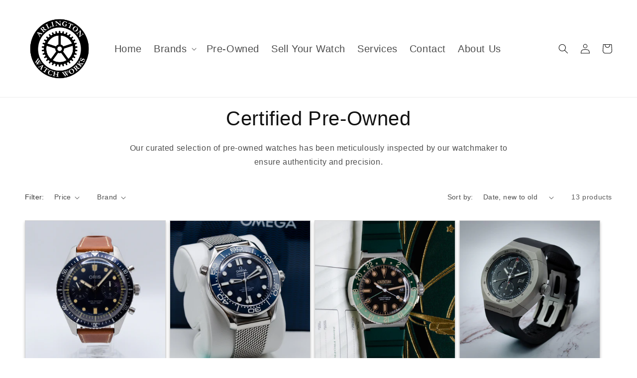

--- FILE ---
content_type: text/html; charset=utf-8
request_url: https://arlingtonwatchworks.com/collections/modern
body_size: 25353
content:
<!doctype html>
<html class="no-js" lang="en">
  <head>
    <!-- Google tag (gtag.js) -->
<script async src="https://www.googletagmanager.com/gtag/js?id=AW-16466594258">
</script>
<script>
  window.dataLayer = window.dataLayer || [];
  function gtag(){dataLayer.push(arguments);}
  gtag('js', new Date());

  gtag('config', 'AW-16466594258');
</script>
    <!-- Event snippet for Purchase conversion page -->
<script>
  gtag('event', 'conversion', {
      'send_to': 'AW-16466594258/8k1yCK3anJQZENKT8as9',
      'transaction_id': ''
  });
</script>

    <meta name="google-site-verification" content="LvQVhifc4_vLmkLsRktLMpot88jjCh-ahftbZ2MKPg8" />
    <meta name="google-site-verification" content="SijoKsnY8ygA_pshsDANpSaY2S336GzsRBmQAtAe3H0" />
    <meta charset="utf-8">
    <meta http-equiv="X-UA-Compatible" content="IE=edge">
    <meta name="viewport" content="width=device-width,initial-scale=1">
    <meta name="theme-color" content="">
    <link rel="canonical" href="https://arlingtonwatchworks.com/collections/modern">
    <link rel="preconnect" href="https://cdn.shopify.com" crossorigin><link rel="icon" type="image/png" href="//arlingtonwatchworks.com/cdn/shop/files/AWC_Case_Back_logo.png?crop=center&height=32&v=1690907941&width=32"><title>
      Modern
 &ndash; Arlington Watch Works</title>

    

    

<meta property="og:site_name" content="Arlington Watch Works">
<meta property="og:url" content="https://arlingtonwatchworks.com/collections/modern">
<meta property="og:title" content="Modern">
<meta property="og:type" content="website">
<meta property="og:description" content="Selling and Servicing the DMV&#39;s Timepieces for over 30 years"><meta property="og:image" content="http://arlingtonwatchworks.com/cdn/shop/collections/DSC_0326.jpg?v=1724180644">
  <meta property="og:image:secure_url" content="https://arlingtonwatchworks.com/cdn/shop/collections/DSC_0326.jpg?v=1724180644">
  <meta property="og:image:width" content="2495">
  <meta property="og:image:height" content="2495"><meta name="twitter:card" content="summary_large_image">
<meta name="twitter:title" content="Modern">
<meta name="twitter:description" content="Selling and Servicing the DMV&#39;s Timepieces for over 30 years">


    <script src="//arlingtonwatchworks.com/cdn/shop/t/4/assets/global.js?v=149496944046504657681739563281" defer="defer"></script>
    <script>window.performance && window.performance.mark && window.performance.mark('shopify.content_for_header.start');</script><meta name="google-site-verification" content="PZYSVqX4D8vbZSV489trgGtMpKyTRh7surcWQdh8KgY">
<meta id="shopify-digital-wallet" name="shopify-digital-wallet" content="/71194149146/digital_wallets/dialog">
<meta name="shopify-checkout-api-token" content="d6ea096f13b6377fe69aeda37a9cadd8">
<meta id="in-context-paypal-metadata" data-shop-id="71194149146" data-venmo-supported="false" data-environment="production" data-locale="en_US" data-paypal-v4="true" data-currency="USD">
<link rel="alternate" type="application/atom+xml" title="Feed" href="/collections/modern.atom" />
<link rel="alternate" type="application/json+oembed" href="https://arlingtonwatchworks.com/collections/modern.oembed">
<script async="async" src="/checkouts/internal/preloads.js?locale=en-US"></script>
<link rel="preconnect" href="https://shop.app" crossorigin="anonymous">
<script async="async" src="https://shop.app/checkouts/internal/preloads.js?locale=en-US&shop_id=71194149146" crossorigin="anonymous"></script>
<script id="apple-pay-shop-capabilities" type="application/json">{"shopId":71194149146,"countryCode":"US","currencyCode":"USD","merchantCapabilities":["supports3DS"],"merchantId":"gid:\/\/shopify\/Shop\/71194149146","merchantName":"Arlington Watch Works","requiredBillingContactFields":["postalAddress","email"],"requiredShippingContactFields":["postalAddress","email"],"shippingType":"shipping","supportedNetworks":["visa","masterCard","amex","discover","elo","jcb"],"total":{"type":"pending","label":"Arlington Watch Works","amount":"1.00"},"shopifyPaymentsEnabled":true,"supportsSubscriptions":true}</script>
<script id="shopify-features" type="application/json">{"accessToken":"d6ea096f13b6377fe69aeda37a9cadd8","betas":["rich-media-storefront-analytics"],"domain":"arlingtonwatchworks.com","predictiveSearch":true,"shopId":71194149146,"locale":"en"}</script>
<script>var Shopify = Shopify || {};
Shopify.shop = "arlington-watch-works.myshopify.com";
Shopify.locale = "en";
Shopify.currency = {"active":"USD","rate":"1.0"};
Shopify.country = "US";
Shopify.theme = {"name":"Akmaev","id":176866296090,"schema_name":"Dawn","schema_version":"7.0.1","theme_store_id":887,"role":"main"};
Shopify.theme.handle = "null";
Shopify.theme.style = {"id":null,"handle":null};
Shopify.cdnHost = "arlingtonwatchworks.com/cdn";
Shopify.routes = Shopify.routes || {};
Shopify.routes.root = "/";</script>
<script type="module">!function(o){(o.Shopify=o.Shopify||{}).modules=!0}(window);</script>
<script>!function(o){function n(){var o=[];function n(){o.push(Array.prototype.slice.apply(arguments))}return n.q=o,n}var t=o.Shopify=o.Shopify||{};t.loadFeatures=n(),t.autoloadFeatures=n()}(window);</script>
<script>
  window.ShopifyPay = window.ShopifyPay || {};
  window.ShopifyPay.apiHost = "shop.app\/pay";
  window.ShopifyPay.redirectState = null;
</script>
<script id="shop-js-analytics" type="application/json">{"pageType":"collection"}</script>
<script defer="defer" async type="module" src="//arlingtonwatchworks.com/cdn/shopifycloud/shop-js/modules/v2/client.init-shop-cart-sync_C5BV16lS.en.esm.js"></script>
<script defer="defer" async type="module" src="//arlingtonwatchworks.com/cdn/shopifycloud/shop-js/modules/v2/chunk.common_CygWptCX.esm.js"></script>
<script type="module">
  await import("//arlingtonwatchworks.com/cdn/shopifycloud/shop-js/modules/v2/client.init-shop-cart-sync_C5BV16lS.en.esm.js");
await import("//arlingtonwatchworks.com/cdn/shopifycloud/shop-js/modules/v2/chunk.common_CygWptCX.esm.js");

  window.Shopify.SignInWithShop?.initShopCartSync?.({"fedCMEnabled":true,"windoidEnabled":true});

</script>
<script>
  window.Shopify = window.Shopify || {};
  if (!window.Shopify.featureAssets) window.Shopify.featureAssets = {};
  window.Shopify.featureAssets['shop-js'] = {"shop-cart-sync":["modules/v2/client.shop-cart-sync_ZFArdW7E.en.esm.js","modules/v2/chunk.common_CygWptCX.esm.js"],"init-fed-cm":["modules/v2/client.init-fed-cm_CmiC4vf6.en.esm.js","modules/v2/chunk.common_CygWptCX.esm.js"],"shop-button":["modules/v2/client.shop-button_tlx5R9nI.en.esm.js","modules/v2/chunk.common_CygWptCX.esm.js"],"shop-cash-offers":["modules/v2/client.shop-cash-offers_DOA2yAJr.en.esm.js","modules/v2/chunk.common_CygWptCX.esm.js","modules/v2/chunk.modal_D71HUcav.esm.js"],"init-windoid":["modules/v2/client.init-windoid_sURxWdc1.en.esm.js","modules/v2/chunk.common_CygWptCX.esm.js"],"shop-toast-manager":["modules/v2/client.shop-toast-manager_ClPi3nE9.en.esm.js","modules/v2/chunk.common_CygWptCX.esm.js"],"init-shop-email-lookup-coordinator":["modules/v2/client.init-shop-email-lookup-coordinator_B8hsDcYM.en.esm.js","modules/v2/chunk.common_CygWptCX.esm.js"],"init-shop-cart-sync":["modules/v2/client.init-shop-cart-sync_C5BV16lS.en.esm.js","modules/v2/chunk.common_CygWptCX.esm.js"],"avatar":["modules/v2/client.avatar_BTnouDA3.en.esm.js"],"pay-button":["modules/v2/client.pay-button_FdsNuTd3.en.esm.js","modules/v2/chunk.common_CygWptCX.esm.js"],"init-customer-accounts":["modules/v2/client.init-customer-accounts_DxDtT_ad.en.esm.js","modules/v2/client.shop-login-button_C5VAVYt1.en.esm.js","modules/v2/chunk.common_CygWptCX.esm.js","modules/v2/chunk.modal_D71HUcav.esm.js"],"init-shop-for-new-customer-accounts":["modules/v2/client.init-shop-for-new-customer-accounts_ChsxoAhi.en.esm.js","modules/v2/client.shop-login-button_C5VAVYt1.en.esm.js","modules/v2/chunk.common_CygWptCX.esm.js","modules/v2/chunk.modal_D71HUcav.esm.js"],"shop-login-button":["modules/v2/client.shop-login-button_C5VAVYt1.en.esm.js","modules/v2/chunk.common_CygWptCX.esm.js","modules/v2/chunk.modal_D71HUcav.esm.js"],"init-customer-accounts-sign-up":["modules/v2/client.init-customer-accounts-sign-up_CPSyQ0Tj.en.esm.js","modules/v2/client.shop-login-button_C5VAVYt1.en.esm.js","modules/v2/chunk.common_CygWptCX.esm.js","modules/v2/chunk.modal_D71HUcav.esm.js"],"shop-follow-button":["modules/v2/client.shop-follow-button_Cva4Ekp9.en.esm.js","modules/v2/chunk.common_CygWptCX.esm.js","modules/v2/chunk.modal_D71HUcav.esm.js"],"checkout-modal":["modules/v2/client.checkout-modal_BPM8l0SH.en.esm.js","modules/v2/chunk.common_CygWptCX.esm.js","modules/v2/chunk.modal_D71HUcav.esm.js"],"lead-capture":["modules/v2/client.lead-capture_Bi8yE_yS.en.esm.js","modules/v2/chunk.common_CygWptCX.esm.js","modules/v2/chunk.modal_D71HUcav.esm.js"],"shop-login":["modules/v2/client.shop-login_D6lNrXab.en.esm.js","modules/v2/chunk.common_CygWptCX.esm.js","modules/v2/chunk.modal_D71HUcav.esm.js"],"payment-terms":["modules/v2/client.payment-terms_CZxnsJam.en.esm.js","modules/v2/chunk.common_CygWptCX.esm.js","modules/v2/chunk.modal_D71HUcav.esm.js"]};
</script>
<script>(function() {
  var isLoaded = false;
  function asyncLoad() {
    if (isLoaded) return;
    isLoaded = true;
    var urls = ["https:\/\/chimpstatic.com\/mcjs-connected\/js\/users\/b94d401d840a59049254b1f63\/d312abdf98d8b0909d8761e5b.js?shop=arlington-watch-works.myshopify.com","https:\/\/cdn.nfcube.com\/instafeed-7a247f0b5963a32f8f88c2898c819675.js?shop=arlington-watch-works.myshopify.com"];
    for (var i = 0; i < urls.length; i++) {
      var s = document.createElement('script');
      s.type = 'text/javascript';
      s.async = true;
      s.src = urls[i];
      var x = document.getElementsByTagName('script')[0];
      x.parentNode.insertBefore(s, x);
    }
  };
  if(window.attachEvent) {
    window.attachEvent('onload', asyncLoad);
  } else {
    window.addEventListener('load', asyncLoad, false);
  }
})();</script>
<script id="__st">var __st={"a":71194149146,"offset":-18000,"reqid":"2f54f7ca-c8eb-4b37-a3e5-08431ab5cfe0-1768657436","pageurl":"arlingtonwatchworks.com\/collections\/modern","u":"1b6903ee4037","p":"collection","rtyp":"collection","rid":457782460698};</script>
<script>window.ShopifyPaypalV4VisibilityTracking = true;</script>
<script id="captcha-bootstrap">!function(){'use strict';const t='contact',e='account',n='new_comment',o=[[t,t],['blogs',n],['comments',n],[t,'customer']],c=[[e,'customer_login'],[e,'guest_login'],[e,'recover_customer_password'],[e,'create_customer']],r=t=>t.map((([t,e])=>`form[action*='/${t}']:not([data-nocaptcha='true']) input[name='form_type'][value='${e}']`)).join(','),a=t=>()=>t?[...document.querySelectorAll(t)].map((t=>t.form)):[];function s(){const t=[...o],e=r(t);return a(e)}const i='password',u='form_key',d=['recaptcha-v3-token','g-recaptcha-response','h-captcha-response',i],f=()=>{try{return window.sessionStorage}catch{return}},m='__shopify_v',_=t=>t.elements[u];function p(t,e,n=!1){try{const o=window.sessionStorage,c=JSON.parse(o.getItem(e)),{data:r}=function(t){const{data:e,action:n}=t;return t[m]||n?{data:e,action:n}:{data:t,action:n}}(c);for(const[e,n]of Object.entries(r))t.elements[e]&&(t.elements[e].value=n);n&&o.removeItem(e)}catch(o){console.error('form repopulation failed',{error:o})}}const l='form_type',E='cptcha';function T(t){t.dataset[E]=!0}const w=window,h=w.document,L='Shopify',v='ce_forms',y='captcha';let A=!1;((t,e)=>{const n=(g='f06e6c50-85a8-45c8-87d0-21a2b65856fe',I='https://cdn.shopify.com/shopifycloud/storefront-forms-hcaptcha/ce_storefront_forms_captcha_hcaptcha.v1.5.2.iife.js',D={infoText:'Protected by hCaptcha',privacyText:'Privacy',termsText:'Terms'},(t,e,n)=>{const o=w[L][v],c=o.bindForm;if(c)return c(t,g,e,D).then(n);var r;o.q.push([[t,g,e,D],n]),r=I,A||(h.body.append(Object.assign(h.createElement('script'),{id:'captcha-provider',async:!0,src:r})),A=!0)});var g,I,D;w[L]=w[L]||{},w[L][v]=w[L][v]||{},w[L][v].q=[],w[L][y]=w[L][y]||{},w[L][y].protect=function(t,e){n(t,void 0,e),T(t)},Object.freeze(w[L][y]),function(t,e,n,w,h,L){const[v,y,A,g]=function(t,e,n){const i=e?o:[],u=t?c:[],d=[...i,...u],f=r(d),m=r(i),_=r(d.filter((([t,e])=>n.includes(e))));return[a(f),a(m),a(_),s()]}(w,h,L),I=t=>{const e=t.target;return e instanceof HTMLFormElement?e:e&&e.form},D=t=>v().includes(t);t.addEventListener('submit',(t=>{const e=I(t);if(!e)return;const n=D(e)&&!e.dataset.hcaptchaBound&&!e.dataset.recaptchaBound,o=_(e),c=g().includes(e)&&(!o||!o.value);(n||c)&&t.preventDefault(),c&&!n&&(function(t){try{if(!f())return;!function(t){const e=f();if(!e)return;const n=_(t);if(!n)return;const o=n.value;o&&e.removeItem(o)}(t);const e=Array.from(Array(32),(()=>Math.random().toString(36)[2])).join('');!function(t,e){_(t)||t.append(Object.assign(document.createElement('input'),{type:'hidden',name:u})),t.elements[u].value=e}(t,e),function(t,e){const n=f();if(!n)return;const o=[...t.querySelectorAll(`input[type='${i}']`)].map((({name:t})=>t)),c=[...d,...o],r={};for(const[a,s]of new FormData(t).entries())c.includes(a)||(r[a]=s);n.setItem(e,JSON.stringify({[m]:1,action:t.action,data:r}))}(t,e)}catch(e){console.error('failed to persist form',e)}}(e),e.submit())}));const S=(t,e)=>{t&&!t.dataset[E]&&(n(t,e.some((e=>e===t))),T(t))};for(const o of['focusin','change'])t.addEventListener(o,(t=>{const e=I(t);D(e)&&S(e,y())}));const B=e.get('form_key'),M=e.get(l),P=B&&M;t.addEventListener('DOMContentLoaded',(()=>{const t=y();if(P)for(const e of t)e.elements[l].value===M&&p(e,B);[...new Set([...A(),...v().filter((t=>'true'===t.dataset.shopifyCaptcha))])].forEach((e=>S(e,t)))}))}(h,new URLSearchParams(w.location.search),n,t,e,['guest_login'])})(!0,!0)}();</script>
<script integrity="sha256-4kQ18oKyAcykRKYeNunJcIwy7WH5gtpwJnB7kiuLZ1E=" data-source-attribution="shopify.loadfeatures" defer="defer" src="//arlingtonwatchworks.com/cdn/shopifycloud/storefront/assets/storefront/load_feature-a0a9edcb.js" crossorigin="anonymous"></script>
<script crossorigin="anonymous" defer="defer" src="//arlingtonwatchworks.com/cdn/shopifycloud/storefront/assets/shopify_pay/storefront-65b4c6d7.js?v=20250812"></script>
<script data-source-attribution="shopify.dynamic_checkout.dynamic.init">var Shopify=Shopify||{};Shopify.PaymentButton=Shopify.PaymentButton||{isStorefrontPortableWallets:!0,init:function(){window.Shopify.PaymentButton.init=function(){};var t=document.createElement("script");t.src="https://arlingtonwatchworks.com/cdn/shopifycloud/portable-wallets/latest/portable-wallets.en.js",t.type="module",document.head.appendChild(t)}};
</script>
<script data-source-attribution="shopify.dynamic_checkout.buyer_consent">
  function portableWalletsHideBuyerConsent(e){var t=document.getElementById("shopify-buyer-consent"),n=document.getElementById("shopify-subscription-policy-button");t&&n&&(t.classList.add("hidden"),t.setAttribute("aria-hidden","true"),n.removeEventListener("click",e))}function portableWalletsShowBuyerConsent(e){var t=document.getElementById("shopify-buyer-consent"),n=document.getElementById("shopify-subscription-policy-button");t&&n&&(t.classList.remove("hidden"),t.removeAttribute("aria-hidden"),n.addEventListener("click",e))}window.Shopify?.PaymentButton&&(window.Shopify.PaymentButton.hideBuyerConsent=portableWalletsHideBuyerConsent,window.Shopify.PaymentButton.showBuyerConsent=portableWalletsShowBuyerConsent);
</script>
<script data-source-attribution="shopify.dynamic_checkout.cart.bootstrap">document.addEventListener("DOMContentLoaded",(function(){function t(){return document.querySelector("shopify-accelerated-checkout-cart, shopify-accelerated-checkout")}if(t())Shopify.PaymentButton.init();else{new MutationObserver((function(e,n){t()&&(Shopify.PaymentButton.init(),n.disconnect())})).observe(document.body,{childList:!0,subtree:!0})}}));
</script>
<link id="shopify-accelerated-checkout-styles" rel="stylesheet" media="screen" href="https://arlingtonwatchworks.com/cdn/shopifycloud/portable-wallets/latest/accelerated-checkout-backwards-compat.css" crossorigin="anonymous">
<style id="shopify-accelerated-checkout-cart">
        #shopify-buyer-consent {
  margin-top: 1em;
  display: inline-block;
  width: 100%;
}

#shopify-buyer-consent.hidden {
  display: none;
}

#shopify-subscription-policy-button {
  background: none;
  border: none;
  padding: 0;
  text-decoration: underline;
  font-size: inherit;
  cursor: pointer;
}

#shopify-subscription-policy-button::before {
  box-shadow: none;
}

      </style>
<script id="sections-script" data-sections="header,footer" defer="defer" src="//arlingtonwatchworks.com/cdn/shop/t/4/compiled_assets/scripts.js?v=524"></script>
<script>window.performance && window.performance.mark && window.performance.mark('shopify.content_for_header.end');</script>


    <style data-shopify>
      
      
      
      
      

      :root {
        --font-body-family: Helvetica, Arial, sans-serif;
        --font-body-style: normal;
        --font-body-weight: 400;
        --font-body-weight-bold: 700;

        --font-heading-family: Helvetica, Arial, sans-serif;
        --font-heading-style: normal;
        --font-heading-weight: 400;

        --font-body-scale: 1.0;
        --font-heading-scale: 1.0;

        --color-base-text: 18, 18, 18;
        --color-shadow: 18, 18, 18;
        --color-base-background-1: 255, 255, 255;
        --color-base-background-2: 243, 243, 243;
        --color-base-solid-button-labels: 255, 255, 255;
        --color-base-outline-button-labels: 18, 18, 18;
        --color-base-accent-1: 18, 18, 18;
        --color-base-accent-2: 51, 79, 180;
        --payment-terms-background-color: #ffffff;

        --gradient-base-background-1: #ffffff;
        --gradient-base-background-2: #f3f3f3;
        --gradient-base-accent-1: #121212;
        --gradient-base-accent-2: #334fb4;

        --media-padding: px;
        --media-border-opacity: 0.05;
        --media-border-width: 1px;
        --media-radius: 0px;
        --media-shadow-opacity: 0.0;
        --media-shadow-horizontal-offset: 0px;
        --media-shadow-vertical-offset: 4px;
        --media-shadow-blur-radius: 5px;
        --media-shadow-visible: 0;

        --page-width: 160rem;
        --page-width-margin: 0rem;

        --product-card-image-padding: 0.0rem;
        --product-card-corner-radius: 0.0rem;
        --product-card-text-alignment: left;
        --product-card-border-width: 0.1rem;
        --product-card-border-opacity: 0.15;
        --product-card-shadow-opacity: 0.25;
        --product-card-shadow-visible: 1;
        --product-card-shadow-horizontal-offset: 0.0rem;
        --product-card-shadow-vertical-offset: 0.4rem;
        --product-card-shadow-blur-radius: 0.5rem;

        --collection-card-image-padding: 0.0rem;
        --collection-card-corner-radius: 0.0rem;
        --collection-card-text-alignment: left;
        --collection-card-border-width: 0.0rem;
        --collection-card-border-opacity: 0.1;
        --collection-card-shadow-opacity: 0.0;
        --collection-card-shadow-visible: 0;
        --collection-card-shadow-horizontal-offset: 0.0rem;
        --collection-card-shadow-vertical-offset: 0.4rem;
        --collection-card-shadow-blur-radius: 0.5rem;

        --blog-card-image-padding: 0.0rem;
        --blog-card-corner-radius: 0.0rem;
        --blog-card-text-alignment: left;
        --blog-card-border-width: 0.4rem;
        --blog-card-border-opacity: 0.1;
        --blog-card-shadow-opacity: 0.0;
        --blog-card-shadow-visible: 0;
        --blog-card-shadow-horizontal-offset: 0.0rem;
        --blog-card-shadow-vertical-offset: 0.4rem;
        --blog-card-shadow-blur-radius: 0.5rem;

        --badge-corner-radius: 4.0rem;

        --popup-border-width: 1px;
        --popup-border-opacity: 0.1;
        --popup-corner-radius: 0px;
        --popup-shadow-opacity: 0.0;
        --popup-shadow-horizontal-offset: 0px;
        --popup-shadow-vertical-offset: 4px;
        --popup-shadow-blur-radius: 5px;

        --drawer-border-width: 1px;
        --drawer-border-opacity: 0.1;
        --drawer-shadow-opacity: 0.0;
        --drawer-shadow-horizontal-offset: 0px;
        --drawer-shadow-vertical-offset: 4px;
        --drawer-shadow-blur-radius: 5px;

        --spacing-sections-desktop: 0px;
        --spacing-sections-mobile: 0px;

        --grid-desktop-vertical-spacing: 8px;
        --grid-desktop-horizontal-spacing: 8px;
        --grid-mobile-vertical-spacing: 4px;
        --grid-mobile-horizontal-spacing: 4px;

        --text-boxes-border-opacity: 0.1;
        --text-boxes-border-width: 0px;
        --text-boxes-radius: 0px;
        --text-boxes-shadow-opacity: 0.0;
        --text-boxes-shadow-visible: 0;
        --text-boxes-shadow-horizontal-offset: 0px;
        --text-boxes-shadow-vertical-offset: 4px;
        --text-boxes-shadow-blur-radius: 5px;

        --buttons-radius: 6px;
        --buttons-radius-outset: 6px;
        --buttons-border-width: 0px;
        --buttons-border-opacity: 1.0;
        --buttons-shadow-opacity: 0.35;
        --buttons-shadow-visible: 1;
        --buttons-shadow-horizontal-offset: 0px;
        --buttons-shadow-vertical-offset: 4px;
        --buttons-shadow-blur-radius: 5px;
        --buttons-border-offset: 0.3px;

        --inputs-radius: 0px;
        --inputs-border-width: 1px;
        --inputs-border-opacity: 0.55;
        --inputs-shadow-opacity: 0.0;
        --inputs-shadow-horizontal-offset: 0px;
        --inputs-margin-offset: 0px;
        --inputs-shadow-vertical-offset: 4px;
        --inputs-shadow-blur-radius: 5px;
        --inputs-radius-outset: 0px;

        --variant-pills-radius: 40px;
        --variant-pills-border-width: 1px;
        --variant-pills-border-opacity: 0.55;
        --variant-pills-shadow-opacity: 0.0;
        --variant-pills-shadow-horizontal-offset: 0px;
        --variant-pills-shadow-vertical-offset: 4px;
        --variant-pills-shadow-blur-radius: 5px;
      }

      *,
      *::before,
      *::after {
        box-sizing: inherit;
      }

      html {
        box-sizing: border-box;
        font-size: calc(var(--font-body-scale) * 62.5%);
        height: 100%;
      }

      body {
        display: grid;
        grid-template-rows: auto auto 1fr auto;
        grid-template-columns: 100%;
        min-height: 100%;
        margin: 0;
        font-size: 1.5rem;
        letter-spacing: 0.06rem;
        line-height: calc(1 + 0.8 / var(--font-body-scale));
        font-family: var(--font-body-family);
        font-style: var(--font-body-style);
        font-weight: var(--font-body-weight);
      }

      @media screen and (min-width: 750px) {
        body {
          font-size: 1.6rem;
        }
      }
    </style>

    <link href="//arlingtonwatchworks.com/cdn/shop/t/4/assets/base.css?v=115229062242456261151739563281" rel="stylesheet" type="text/css" media="all" />
<link rel="stylesheet" href="//arlingtonwatchworks.com/cdn/shop/t/4/assets/component-predictive-search.css?v=83512081251802922551739563281" media="print" onload="this.media='all'"><script>document.documentElement.className = document.documentElement.className.replace('no-js', 'js');
    if (Shopify.designMode) {
      document.documentElement.classList.add('shopify-design-mode');
    }
    </script>
    <style>
.price.price--sold-out {
  display: none;
}
</style>
  <link href="https://monorail-edge.shopifysvc.com" rel="dns-prefetch">
<script>(function(){if ("sendBeacon" in navigator && "performance" in window) {try {var session_token_from_headers = performance.getEntriesByType('navigation')[0].serverTiming.find(x => x.name == '_s').description;} catch {var session_token_from_headers = undefined;}var session_cookie_matches = document.cookie.match(/_shopify_s=([^;]*)/);var session_token_from_cookie = session_cookie_matches && session_cookie_matches.length === 2 ? session_cookie_matches[1] : "";var session_token = session_token_from_headers || session_token_from_cookie || "";function handle_abandonment_event(e) {var entries = performance.getEntries().filter(function(entry) {return /monorail-edge.shopifysvc.com/.test(entry.name);});if (!window.abandonment_tracked && entries.length === 0) {window.abandonment_tracked = true;var currentMs = Date.now();var navigation_start = performance.timing.navigationStart;var payload = {shop_id: 71194149146,url: window.location.href,navigation_start,duration: currentMs - navigation_start,session_token,page_type: "collection"};window.navigator.sendBeacon("https://monorail-edge.shopifysvc.com/v1/produce", JSON.stringify({schema_id: "online_store_buyer_site_abandonment/1.1",payload: payload,metadata: {event_created_at_ms: currentMs,event_sent_at_ms: currentMs}}));}}window.addEventListener('pagehide', handle_abandonment_event);}}());</script>
<script id="web-pixels-manager-setup">(function e(e,d,r,n,o){if(void 0===o&&(o={}),!Boolean(null===(a=null===(i=window.Shopify)||void 0===i?void 0:i.analytics)||void 0===a?void 0:a.replayQueue)){var i,a;window.Shopify=window.Shopify||{};var t=window.Shopify;t.analytics=t.analytics||{};var s=t.analytics;s.replayQueue=[],s.publish=function(e,d,r){return s.replayQueue.push([e,d,r]),!0};try{self.performance.mark("wpm:start")}catch(e){}var l=function(){var e={modern:/Edge?\/(1{2}[4-9]|1[2-9]\d|[2-9]\d{2}|\d{4,})\.\d+(\.\d+|)|Firefox\/(1{2}[4-9]|1[2-9]\d|[2-9]\d{2}|\d{4,})\.\d+(\.\d+|)|Chrom(ium|e)\/(9{2}|\d{3,})\.\d+(\.\d+|)|(Maci|X1{2}).+ Version\/(15\.\d+|(1[6-9]|[2-9]\d|\d{3,})\.\d+)([,.]\d+|)( \(\w+\)|)( Mobile\/\w+|) Safari\/|Chrome.+OPR\/(9{2}|\d{3,})\.\d+\.\d+|(CPU[ +]OS|iPhone[ +]OS|CPU[ +]iPhone|CPU IPhone OS|CPU iPad OS)[ +]+(15[._]\d+|(1[6-9]|[2-9]\d|\d{3,})[._]\d+)([._]\d+|)|Android:?[ /-](13[3-9]|1[4-9]\d|[2-9]\d{2}|\d{4,})(\.\d+|)(\.\d+|)|Android.+Firefox\/(13[5-9]|1[4-9]\d|[2-9]\d{2}|\d{4,})\.\d+(\.\d+|)|Android.+Chrom(ium|e)\/(13[3-9]|1[4-9]\d|[2-9]\d{2}|\d{4,})\.\d+(\.\d+|)|SamsungBrowser\/([2-9]\d|\d{3,})\.\d+/,legacy:/Edge?\/(1[6-9]|[2-9]\d|\d{3,})\.\d+(\.\d+|)|Firefox\/(5[4-9]|[6-9]\d|\d{3,})\.\d+(\.\d+|)|Chrom(ium|e)\/(5[1-9]|[6-9]\d|\d{3,})\.\d+(\.\d+|)([\d.]+$|.*Safari\/(?![\d.]+ Edge\/[\d.]+$))|(Maci|X1{2}).+ Version\/(10\.\d+|(1[1-9]|[2-9]\d|\d{3,})\.\d+)([,.]\d+|)( \(\w+\)|)( Mobile\/\w+|) Safari\/|Chrome.+OPR\/(3[89]|[4-9]\d|\d{3,})\.\d+\.\d+|(CPU[ +]OS|iPhone[ +]OS|CPU[ +]iPhone|CPU IPhone OS|CPU iPad OS)[ +]+(10[._]\d+|(1[1-9]|[2-9]\d|\d{3,})[._]\d+)([._]\d+|)|Android:?[ /-](13[3-9]|1[4-9]\d|[2-9]\d{2}|\d{4,})(\.\d+|)(\.\d+|)|Mobile Safari.+OPR\/([89]\d|\d{3,})\.\d+\.\d+|Android.+Firefox\/(13[5-9]|1[4-9]\d|[2-9]\d{2}|\d{4,})\.\d+(\.\d+|)|Android.+Chrom(ium|e)\/(13[3-9]|1[4-9]\d|[2-9]\d{2}|\d{4,})\.\d+(\.\d+|)|Android.+(UC? ?Browser|UCWEB|U3)[ /]?(15\.([5-9]|\d{2,})|(1[6-9]|[2-9]\d|\d{3,})\.\d+)\.\d+|SamsungBrowser\/(5\.\d+|([6-9]|\d{2,})\.\d+)|Android.+MQ{2}Browser\/(14(\.(9|\d{2,})|)|(1[5-9]|[2-9]\d|\d{3,})(\.\d+|))(\.\d+|)|K[Aa][Ii]OS\/(3\.\d+|([4-9]|\d{2,})\.\d+)(\.\d+|)/},d=e.modern,r=e.legacy,n=navigator.userAgent;return n.match(d)?"modern":n.match(r)?"legacy":"unknown"}(),u="modern"===l?"modern":"legacy",c=(null!=n?n:{modern:"",legacy:""})[u],f=function(e){return[e.baseUrl,"/wpm","/b",e.hashVersion,"modern"===e.buildTarget?"m":"l",".js"].join("")}({baseUrl:d,hashVersion:r,buildTarget:u}),m=function(e){var d=e.version,r=e.bundleTarget,n=e.surface,o=e.pageUrl,i=e.monorailEndpoint;return{emit:function(e){var a=e.status,t=e.errorMsg,s=(new Date).getTime(),l=JSON.stringify({metadata:{event_sent_at_ms:s},events:[{schema_id:"web_pixels_manager_load/3.1",payload:{version:d,bundle_target:r,page_url:o,status:a,surface:n,error_msg:t},metadata:{event_created_at_ms:s}}]});if(!i)return console&&console.warn&&console.warn("[Web Pixels Manager] No Monorail endpoint provided, skipping logging."),!1;try{return self.navigator.sendBeacon.bind(self.navigator)(i,l)}catch(e){}var u=new XMLHttpRequest;try{return u.open("POST",i,!0),u.setRequestHeader("Content-Type","text/plain"),u.send(l),!0}catch(e){return console&&console.warn&&console.warn("[Web Pixels Manager] Got an unhandled error while logging to Monorail."),!1}}}}({version:r,bundleTarget:l,surface:e.surface,pageUrl:self.location.href,monorailEndpoint:e.monorailEndpoint});try{o.browserTarget=l,function(e){var d=e.src,r=e.async,n=void 0===r||r,o=e.onload,i=e.onerror,a=e.sri,t=e.scriptDataAttributes,s=void 0===t?{}:t,l=document.createElement("script"),u=document.querySelector("head"),c=document.querySelector("body");if(l.async=n,l.src=d,a&&(l.integrity=a,l.crossOrigin="anonymous"),s)for(var f in s)if(Object.prototype.hasOwnProperty.call(s,f))try{l.dataset[f]=s[f]}catch(e){}if(o&&l.addEventListener("load",o),i&&l.addEventListener("error",i),u)u.appendChild(l);else{if(!c)throw new Error("Did not find a head or body element to append the script");c.appendChild(l)}}({src:f,async:!0,onload:function(){if(!function(){var e,d;return Boolean(null===(d=null===(e=window.Shopify)||void 0===e?void 0:e.analytics)||void 0===d?void 0:d.initialized)}()){var d=window.webPixelsManager.init(e)||void 0;if(d){var r=window.Shopify.analytics;r.replayQueue.forEach((function(e){var r=e[0],n=e[1],o=e[2];d.publishCustomEvent(r,n,o)})),r.replayQueue=[],r.publish=d.publishCustomEvent,r.visitor=d.visitor,r.initialized=!0}}},onerror:function(){return m.emit({status:"failed",errorMsg:"".concat(f," has failed to load")})},sri:function(e){var d=/^sha384-[A-Za-z0-9+/=]+$/;return"string"==typeof e&&d.test(e)}(c)?c:"",scriptDataAttributes:o}),m.emit({status:"loading"})}catch(e){m.emit({status:"failed",errorMsg:(null==e?void 0:e.message)||"Unknown error"})}}})({shopId: 71194149146,storefrontBaseUrl: "https://arlingtonwatchworks.com",extensionsBaseUrl: "https://extensions.shopifycdn.com/cdn/shopifycloud/web-pixels-manager",monorailEndpoint: "https://monorail-edge.shopifysvc.com/unstable/produce_batch",surface: "storefront-renderer",enabledBetaFlags: ["2dca8a86"],webPixelsConfigList: [{"id":"832209178","configuration":"{\"config\":\"{\\\"pixel_id\\\":\\\"AW-11433893094\\\",\\\"target_country\\\":\\\"US\\\",\\\"gtag_events\\\":[{\\\"type\\\":\\\"begin_checkout\\\",\\\"action_label\\\":\\\"AW-11433893094\\\/5BfRCMzE6vwYEOa5jcwq\\\"},{\\\"type\\\":\\\"search\\\",\\\"action_label\\\":\\\"AW-11433893094\\\/sKqQCP2_6vwYEOa5jcwq\\\"},{\\\"type\\\":\\\"view_item\\\",\\\"action_label\\\":[\\\"AW-11433893094\\\/weJbCPq_6vwYEOa5jcwq\\\",\\\"MC-K5DTD0YDPF\\\"]},{\\\"type\\\":\\\"purchase\\\",\\\"action_label\\\":[\\\"AW-11433893094\\\/yohsCPy-6vwYEOa5jcwq\\\",\\\"MC-K5DTD0YDPF\\\"]},{\\\"type\\\":\\\"page_view\\\",\\\"action_label\\\":[\\\"AW-11433893094\\\/UMYQCP--6vwYEOa5jcwq\\\",\\\"MC-K5DTD0YDPF\\\"]},{\\\"type\\\":\\\"add_payment_info\\\",\\\"action_label\\\":\\\"AW-11433893094\\\/0wLeCM_E6vwYEOa5jcwq\\\"},{\\\"type\\\":\\\"add_to_cart\\\",\\\"action_label\\\":\\\"AW-11433893094\\\/o-EvCMnE6vwYEOa5jcwq\\\"}],\\\"enable_monitoring_mode\\\":false}\"}","eventPayloadVersion":"v1","runtimeContext":"OPEN","scriptVersion":"b2a88bafab3e21179ed38636efcd8a93","type":"APP","apiClientId":1780363,"privacyPurposes":[],"dataSharingAdjustments":{"protectedCustomerApprovalScopes":["read_customer_address","read_customer_email","read_customer_name","read_customer_personal_data","read_customer_phone"]}},{"id":"121798938","eventPayloadVersion":"1","runtimeContext":"LAX","scriptVersion":"1","type":"CUSTOM","privacyPurposes":["ANALYTICS","MARKETING","SALE_OF_DATA"],"name":"website sales google ad"},{"id":"shopify-app-pixel","configuration":"{}","eventPayloadVersion":"v1","runtimeContext":"STRICT","scriptVersion":"0450","apiClientId":"shopify-pixel","type":"APP","privacyPurposes":["ANALYTICS","MARKETING"]},{"id":"shopify-custom-pixel","eventPayloadVersion":"v1","runtimeContext":"LAX","scriptVersion":"0450","apiClientId":"shopify-pixel","type":"CUSTOM","privacyPurposes":["ANALYTICS","MARKETING"]}],isMerchantRequest: false,initData: {"shop":{"name":"Arlington Watch Works","paymentSettings":{"currencyCode":"USD"},"myshopifyDomain":"arlington-watch-works.myshopify.com","countryCode":"US","storefrontUrl":"https:\/\/arlingtonwatchworks.com"},"customer":null,"cart":null,"checkout":null,"productVariants":[],"purchasingCompany":null},},"https://arlingtonwatchworks.com/cdn","fcfee988w5aeb613cpc8e4bc33m6693e112",{"modern":"","legacy":""},{"shopId":"71194149146","storefrontBaseUrl":"https:\/\/arlingtonwatchworks.com","extensionBaseUrl":"https:\/\/extensions.shopifycdn.com\/cdn\/shopifycloud\/web-pixels-manager","surface":"storefront-renderer","enabledBetaFlags":"[\"2dca8a86\"]","isMerchantRequest":"false","hashVersion":"fcfee988w5aeb613cpc8e4bc33m6693e112","publish":"custom","events":"[[\"page_viewed\",{}],[\"collection_viewed\",{\"collection\":{\"id\":\"457782460698\",\"title\":\"Modern\",\"productVariants\":[{\"price\":{\"amount\":2200.0,\"currencyCode\":\"USD\"},\"product\":{\"title\":\"Oris Sixty-Five Chronograph Bucherer Blue Edition\",\"vendor\":\"Arlington Watch Works\",\"id\":\"9978656948506\",\"untranslatedTitle\":\"Oris Sixty-Five Chronograph Bucherer Blue Edition\",\"url\":\"\/products\/oris-sixty-five-chronograph-bucherer-blue-edition-1\",\"type\":\"\"},\"id\":\"51000369447194\",\"image\":{\"src\":\"\/\/arlingtonwatchworks.com\/cdn\/shop\/files\/DSC_0197.jpg?v=1756234209\"},\"sku\":null,\"title\":\"Default Title\",\"untranslatedTitle\":\"Default Title\"},{\"price\":{\"amount\":7400.0,\"currencyCode\":\"USD\"},\"product\":{\"title\":\"Omega Seamaster 300 M \\\"James Bond 60th Anniversary\\\"\",\"vendor\":\"Arlington Watch Works\",\"id\":\"9969632608538\",\"untranslatedTitle\":\"Omega Seamaster 300 M \\\"James Bond 60th Anniversary\\\"\",\"url\":\"\/products\/omega-seamaster-300-m-james-bond-60th-anniversary\",\"type\":\"\"},\"id\":\"50954774741274\",\"image\":{\"src\":\"\/\/arlingtonwatchworks.com\/cdn\/shop\/files\/DSC_0109-3.jpg?v=1755541453\"},\"sku\":null,\"title\":\"Default Title\",\"untranslatedTitle\":\"Default Title\"},{\"price\":{\"amount\":6000.0,\"currencyCode\":\"USD\"},\"product\":{\"title\":\"Laventure Transatlantique II GMT\",\"vendor\":\"Arlington Watch Works\",\"id\":\"9961356853530\",\"untranslatedTitle\":\"Laventure Transatlantique II GMT\",\"url\":\"\/products\/laventure-transatlantique-ii-gmt\",\"type\":\"\"},\"id\":\"50923884183834\",\"image\":{\"src\":\"\/\/arlingtonwatchworks.com\/cdn\/shop\/files\/DSC_0062_803a4baf-365f-41df-88e6-9a222fb2f346.jpg?v=1754760924\"},\"sku\":null,\"title\":\"Default Title\",\"untranslatedTitle\":\"Default Title\"},{\"price\":{\"amount\":2400.0,\"currencyCode\":\"USD\"},\"product\":{\"title\":\"Porsche Design Monobloc Actuator\",\"vendor\":\"Arlington Watch Works\",\"id\":\"9961330966810\",\"untranslatedTitle\":\"Porsche Design Monobloc Actuator\",\"url\":\"\/products\/porsche-design-monobloc-actuator\",\"type\":\"\"},\"id\":\"50923716280602\",\"image\":{\"src\":\"\/\/arlingtonwatchworks.com\/cdn\/shop\/files\/DSC_0124-2.jpg?v=1755625995\"},\"sku\":null,\"title\":\"Default Title\",\"untranslatedTitle\":\"Default Title\"},{\"price\":{\"amount\":3300.0,\"currencyCode\":\"USD\"},\"product\":{\"title\":\"Tag Heuer Monaco\",\"vendor\":\"Arlington Watch Works\",\"id\":\"9961325068570\",\"untranslatedTitle\":\"Tag Heuer Monaco\",\"url\":\"\/products\/tag-heuer-monaco\",\"type\":\"\"},\"id\":\"50923698192666\",\"image\":{\"src\":\"\/\/arlingtonwatchworks.com\/cdn\/shop\/files\/DSC_0068_7130cc32-9f2f-4fab-9de4-1e9f19b60c50.jpg?v=1755015462\"},\"sku\":null,\"title\":\"Default Title\",\"untranslatedTitle\":\"Default Title\"},{\"price\":{\"amount\":5500.0,\"currencyCode\":\"USD\"},\"product\":{\"title\":\"Omega Speedmaster Chronoscope\",\"vendor\":\"Arlington Watch Works\",\"id\":\"9916591112474\",\"untranslatedTitle\":\"Omega Speedmaster Chronoscope\",\"url\":\"\/products\/omega-speedmaster-chronoscope\",\"type\":\"\"},\"id\":\"50736086384922\",\"image\":{\"src\":\"\/\/arlingtonwatchworks.com\/cdn\/shop\/files\/DSC_0988-2.jpg?v=1751482845\"},\"sku\":\"\",\"title\":\"Default Title\",\"untranslatedTitle\":\"Default Title\"},{\"price\":{\"amount\":3200.0,\"currencyCode\":\"USD\"},\"product\":{\"title\":\"IWC Pilot Spitfire Chronograph\",\"vendor\":\"Arlington Watch Works\",\"id\":\"9877229633818\",\"untranslatedTitle\":\"IWC Pilot Spitfire Chronograph\",\"url\":\"\/products\/iwc-pilot-spitfire-chronograph\",\"type\":\"\"},\"id\":\"50585645416730\",\"image\":{\"src\":\"\/\/arlingtonwatchworks.com\/cdn\/shop\/files\/DSC_0825.jpg?v=1745856207\"},\"sku\":\"\",\"title\":\"Default Title\",\"untranslatedTitle\":\"Default Title\"},{\"price\":{\"amount\":3300.0,\"currencyCode\":\"USD\"},\"product\":{\"title\":\"TAG Heuer Aquaracer 300M Wave Dial\",\"vendor\":\"Arlington Watch Works\",\"id\":\"9774388085018\",\"untranslatedTitle\":\"TAG Heuer Aquaracer 300M Wave Dial\",\"url\":\"\/products\/tag-heuer-aquaracer-300m-wave-dial\",\"type\":\"\"},\"id\":\"50238660935962\",\"image\":{\"src\":\"\/\/arlingtonwatchworks.com\/cdn\/shop\/files\/DSC_0594_f44e0ab7-f298-4e1e-a2cd-e9c9e1419e02.jpg?v=1738782296\"},\"sku\":\"\",\"title\":\"Default Title\",\"untranslatedTitle\":\"Default Title\"},{\"price\":{\"amount\":9300.0,\"currencyCode\":\"USD\"},\"product\":{\"title\":\"Piaget Altiplano Golden MOP\",\"vendor\":\"Arlington Watch Works\",\"id\":\"9731707076890\",\"untranslatedTitle\":\"Piaget Altiplano Golden MOP\",\"url\":\"\/products\/piaget-altiplano-golden-mop\",\"type\":\"\"},\"id\":\"50088406417690\",\"image\":{\"src\":\"\/\/arlingtonwatchworks.com\/cdn\/shop\/files\/DSC_0431.jpg?v=1735406311\"},\"sku\":\"\",\"title\":\"Default Title\",\"untranslatedTitle\":\"Default Title\"},{\"price\":{\"amount\":2900.0,\"currencyCode\":\"USD\"},\"product\":{\"title\":\"Bremont Alt1-Z Zulu\",\"vendor\":\"Arlington Watch Works\",\"id\":\"9708072304922\",\"untranslatedTitle\":\"Bremont Alt1-Z Zulu\",\"url\":\"\/products\/bremont-alt1-z-zulu\",\"type\":\"\"},\"id\":\"50016082755866\",\"image\":{\"src\":\"\/\/arlingtonwatchworks.com\/cdn\/shop\/files\/DSC_0293.jpg?v=1733256158\"},\"sku\":\"\",\"title\":\"Default Title\",\"untranslatedTitle\":\"Default Title\"},{\"price\":{\"amount\":5900.0,\"currencyCode\":\"USD\"},\"product\":{\"title\":\"Breitling Galactic Unitime\",\"vendor\":\"Arlington Watch-Works\",\"id\":\"8567886086426\",\"untranslatedTitle\":\"Breitling Galactic Unitime\",\"url\":\"\/products\/breitling-galactic-unitime\",\"type\":\"\"},\"id\":\"46469918589210\",\"image\":{\"src\":\"\/\/arlingtonwatchworks.com\/cdn\/shop\/files\/DSC_0177.jpg?v=1693250552\"},\"sku\":\"\",\"title\":\"Default Title\",\"untranslatedTitle\":\"Default Title\"},{\"price\":{\"amount\":5400.0,\"currencyCode\":\"USD\"},\"product\":{\"title\":\"Grand Seiko \\\"Mt. Iwate\\\" SBGJ235\",\"vendor\":\"Arlington Watch-Works\",\"id\":\"8528957604122\",\"untranslatedTitle\":\"Grand Seiko \\\"Mt. Iwate\\\" SBGJ235\",\"url\":\"\/products\/grand-seiko-mt-iwate-sbgj235\",\"type\":\"\"},\"id\":\"46225257398554\",\"image\":{\"src\":\"\/\/arlingtonwatchworks.com\/cdn\/shop\/files\/DSC_1145-2.jpg?v=1724180533\"},\"sku\":\"\",\"title\":\"Default Title\",\"untranslatedTitle\":\"Default Title\"},{\"price\":{\"amount\":5100.0,\"currencyCode\":\"USD\"},\"product\":{\"title\":\"Omega Seamaster Planet Ocean Chronograph\",\"vendor\":\"Arlington Watch-Works\",\"id\":\"8455095943450\",\"untranslatedTitle\":\"Omega Seamaster Planet Ocean Chronograph\",\"url\":\"\/products\/omega-seamaster-planet-ocean-chronometer\",\"type\":\"\"},\"id\":\"45794844672282\",\"image\":{\"src\":\"\/\/arlingtonwatchworks.com\/cdn\/shop\/files\/DSC_0099.jpg?v=1692737919\"},\"sku\":\"\",\"title\":\"Default Title\",\"untranslatedTitle\":\"Default Title\"}]}}]]"});</script><script>
  window.ShopifyAnalytics = window.ShopifyAnalytics || {};
  window.ShopifyAnalytics.meta = window.ShopifyAnalytics.meta || {};
  window.ShopifyAnalytics.meta.currency = 'USD';
  var meta = {"products":[{"id":9978656948506,"gid":"gid:\/\/shopify\/Product\/9978656948506","vendor":"Arlington Watch Works","type":"","handle":"oris-sixty-five-chronograph-bucherer-blue-edition-1","variants":[{"id":51000369447194,"price":220000,"name":"Oris Sixty-Five Chronograph Bucherer Blue Edition","public_title":null,"sku":null}],"remote":false},{"id":9969632608538,"gid":"gid:\/\/shopify\/Product\/9969632608538","vendor":"Arlington Watch Works","type":"","handle":"omega-seamaster-300-m-james-bond-60th-anniversary","variants":[{"id":50954774741274,"price":740000,"name":"Omega Seamaster 300 M \"James Bond 60th Anniversary\"","public_title":null,"sku":null}],"remote":false},{"id":9961356853530,"gid":"gid:\/\/shopify\/Product\/9961356853530","vendor":"Arlington Watch Works","type":"","handle":"laventure-transatlantique-ii-gmt","variants":[{"id":50923884183834,"price":600000,"name":"Laventure Transatlantique II GMT","public_title":null,"sku":null}],"remote":false},{"id":9961330966810,"gid":"gid:\/\/shopify\/Product\/9961330966810","vendor":"Arlington Watch Works","type":"","handle":"porsche-design-monobloc-actuator","variants":[{"id":50923716280602,"price":240000,"name":"Porsche Design Monobloc Actuator","public_title":null,"sku":null}],"remote":false},{"id":9961325068570,"gid":"gid:\/\/shopify\/Product\/9961325068570","vendor":"Arlington Watch Works","type":"","handle":"tag-heuer-monaco","variants":[{"id":50923698192666,"price":330000,"name":"Tag Heuer Monaco","public_title":null,"sku":null}],"remote":false},{"id":9916591112474,"gid":"gid:\/\/shopify\/Product\/9916591112474","vendor":"Arlington Watch Works","type":"","handle":"omega-speedmaster-chronoscope","variants":[{"id":50736086384922,"price":550000,"name":"Omega Speedmaster Chronoscope","public_title":null,"sku":""}],"remote":false},{"id":9877229633818,"gid":"gid:\/\/shopify\/Product\/9877229633818","vendor":"Arlington Watch Works","type":"","handle":"iwc-pilot-spitfire-chronograph","variants":[{"id":50585645416730,"price":320000,"name":"IWC Pilot Spitfire Chronograph","public_title":null,"sku":""}],"remote":false},{"id":9774388085018,"gid":"gid:\/\/shopify\/Product\/9774388085018","vendor":"Arlington Watch Works","type":"","handle":"tag-heuer-aquaracer-300m-wave-dial","variants":[{"id":50238660935962,"price":330000,"name":"TAG Heuer Aquaracer 300M Wave Dial","public_title":null,"sku":""}],"remote":false},{"id":9731707076890,"gid":"gid:\/\/shopify\/Product\/9731707076890","vendor":"Arlington Watch Works","type":"","handle":"piaget-altiplano-golden-mop","variants":[{"id":50088406417690,"price":930000,"name":"Piaget Altiplano Golden MOP","public_title":null,"sku":""}],"remote":false},{"id":9708072304922,"gid":"gid:\/\/shopify\/Product\/9708072304922","vendor":"Arlington Watch Works","type":"","handle":"bremont-alt1-z-zulu","variants":[{"id":50016082755866,"price":290000,"name":"Bremont Alt1-Z Zulu","public_title":null,"sku":""}],"remote":false},{"id":8567886086426,"gid":"gid:\/\/shopify\/Product\/8567886086426","vendor":"Arlington Watch-Works","type":"","handle":"breitling-galactic-unitime","variants":[{"id":46469918589210,"price":590000,"name":"Breitling Galactic Unitime","public_title":null,"sku":""}],"remote":false},{"id":8528957604122,"gid":"gid:\/\/shopify\/Product\/8528957604122","vendor":"Arlington Watch-Works","type":"","handle":"grand-seiko-mt-iwate-sbgj235","variants":[{"id":46225257398554,"price":540000,"name":"Grand Seiko \"Mt. Iwate\" SBGJ235","public_title":null,"sku":""}],"remote":false},{"id":8455095943450,"gid":"gid:\/\/shopify\/Product\/8455095943450","vendor":"Arlington Watch-Works","type":"","handle":"omega-seamaster-planet-ocean-chronometer","variants":[{"id":45794844672282,"price":510000,"name":"Omega Seamaster Planet Ocean Chronograph","public_title":null,"sku":""}],"remote":false}],"page":{"pageType":"collection","resourceType":"collection","resourceId":457782460698,"requestId":"2f54f7ca-c8eb-4b37-a3e5-08431ab5cfe0-1768657436"}};
  for (var attr in meta) {
    window.ShopifyAnalytics.meta[attr] = meta[attr];
  }
</script>
<script class="analytics">
  (function () {
    var customDocumentWrite = function(content) {
      var jquery = null;

      if (window.jQuery) {
        jquery = window.jQuery;
      } else if (window.Checkout && window.Checkout.$) {
        jquery = window.Checkout.$;
      }

      if (jquery) {
        jquery('body').append(content);
      }
    };

    var hasLoggedConversion = function(token) {
      if (token) {
        return document.cookie.indexOf('loggedConversion=' + token) !== -1;
      }
      return false;
    }

    var setCookieIfConversion = function(token) {
      if (token) {
        var twoMonthsFromNow = new Date(Date.now());
        twoMonthsFromNow.setMonth(twoMonthsFromNow.getMonth() + 2);

        document.cookie = 'loggedConversion=' + token + '; expires=' + twoMonthsFromNow;
      }
    }

    var trekkie = window.ShopifyAnalytics.lib = window.trekkie = window.trekkie || [];
    if (trekkie.integrations) {
      return;
    }
    trekkie.methods = [
      'identify',
      'page',
      'ready',
      'track',
      'trackForm',
      'trackLink'
    ];
    trekkie.factory = function(method) {
      return function() {
        var args = Array.prototype.slice.call(arguments);
        args.unshift(method);
        trekkie.push(args);
        return trekkie;
      };
    };
    for (var i = 0; i < trekkie.methods.length; i++) {
      var key = trekkie.methods[i];
      trekkie[key] = trekkie.factory(key);
    }
    trekkie.load = function(config) {
      trekkie.config = config || {};
      trekkie.config.initialDocumentCookie = document.cookie;
      var first = document.getElementsByTagName('script')[0];
      var script = document.createElement('script');
      script.type = 'text/javascript';
      script.onerror = function(e) {
        var scriptFallback = document.createElement('script');
        scriptFallback.type = 'text/javascript';
        scriptFallback.onerror = function(error) {
                var Monorail = {
      produce: function produce(monorailDomain, schemaId, payload) {
        var currentMs = new Date().getTime();
        var event = {
          schema_id: schemaId,
          payload: payload,
          metadata: {
            event_created_at_ms: currentMs,
            event_sent_at_ms: currentMs
          }
        };
        return Monorail.sendRequest("https://" + monorailDomain + "/v1/produce", JSON.stringify(event));
      },
      sendRequest: function sendRequest(endpointUrl, payload) {
        // Try the sendBeacon API
        if (window && window.navigator && typeof window.navigator.sendBeacon === 'function' && typeof window.Blob === 'function' && !Monorail.isIos12()) {
          var blobData = new window.Blob([payload], {
            type: 'text/plain'
          });

          if (window.navigator.sendBeacon(endpointUrl, blobData)) {
            return true;
          } // sendBeacon was not successful

        } // XHR beacon

        var xhr = new XMLHttpRequest();

        try {
          xhr.open('POST', endpointUrl);
          xhr.setRequestHeader('Content-Type', 'text/plain');
          xhr.send(payload);
        } catch (e) {
          console.log(e);
        }

        return false;
      },
      isIos12: function isIos12() {
        return window.navigator.userAgent.lastIndexOf('iPhone; CPU iPhone OS 12_') !== -1 || window.navigator.userAgent.lastIndexOf('iPad; CPU OS 12_') !== -1;
      }
    };
    Monorail.produce('monorail-edge.shopifysvc.com',
      'trekkie_storefront_load_errors/1.1',
      {shop_id: 71194149146,
      theme_id: 176866296090,
      app_name: "storefront",
      context_url: window.location.href,
      source_url: "//arlingtonwatchworks.com/cdn/s/trekkie.storefront.cd680fe47e6c39ca5d5df5f0a32d569bc48c0f27.min.js"});

        };
        scriptFallback.async = true;
        scriptFallback.src = '//arlingtonwatchworks.com/cdn/s/trekkie.storefront.cd680fe47e6c39ca5d5df5f0a32d569bc48c0f27.min.js';
        first.parentNode.insertBefore(scriptFallback, first);
      };
      script.async = true;
      script.src = '//arlingtonwatchworks.com/cdn/s/trekkie.storefront.cd680fe47e6c39ca5d5df5f0a32d569bc48c0f27.min.js';
      first.parentNode.insertBefore(script, first);
    };
    trekkie.load(
      {"Trekkie":{"appName":"storefront","development":false,"defaultAttributes":{"shopId":71194149146,"isMerchantRequest":null,"themeId":176866296090,"themeCityHash":"15431748293639373974","contentLanguage":"en","currency":"USD","eventMetadataId":"1c576b53-8da4-4065-8519-9cc24f4e6f88"},"isServerSideCookieWritingEnabled":true,"monorailRegion":"shop_domain","enabledBetaFlags":["65f19447"]},"Session Attribution":{},"S2S":{"facebookCapiEnabled":false,"source":"trekkie-storefront-renderer","apiClientId":580111}}
    );

    var loaded = false;
    trekkie.ready(function() {
      if (loaded) return;
      loaded = true;

      window.ShopifyAnalytics.lib = window.trekkie;

      var originalDocumentWrite = document.write;
      document.write = customDocumentWrite;
      try { window.ShopifyAnalytics.merchantGoogleAnalytics.call(this); } catch(error) {};
      document.write = originalDocumentWrite;

      window.ShopifyAnalytics.lib.page(null,{"pageType":"collection","resourceType":"collection","resourceId":457782460698,"requestId":"2f54f7ca-c8eb-4b37-a3e5-08431ab5cfe0-1768657436","shopifyEmitted":true});

      var match = window.location.pathname.match(/checkouts\/(.+)\/(thank_you|post_purchase)/)
      var token = match? match[1]: undefined;
      if (!hasLoggedConversion(token)) {
        setCookieIfConversion(token);
        window.ShopifyAnalytics.lib.track("Viewed Product Category",{"currency":"USD","category":"Collection: modern","collectionName":"modern","collectionId":457782460698,"nonInteraction":true},undefined,undefined,{"shopifyEmitted":true});
      }
    });


        var eventsListenerScript = document.createElement('script');
        eventsListenerScript.async = true;
        eventsListenerScript.src = "//arlingtonwatchworks.com/cdn/shopifycloud/storefront/assets/shop_events_listener-3da45d37.js";
        document.getElementsByTagName('head')[0].appendChild(eventsListenerScript);

})();</script>
<script
  defer
  src="https://arlingtonwatchworks.com/cdn/shopifycloud/perf-kit/shopify-perf-kit-3.0.4.min.js"
  data-application="storefront-renderer"
  data-shop-id="71194149146"
  data-render-region="gcp-us-central1"
  data-page-type="collection"
  data-theme-instance-id="176866296090"
  data-theme-name="Dawn"
  data-theme-version="7.0.1"
  data-monorail-region="shop_domain"
  data-resource-timing-sampling-rate="10"
  data-shs="true"
  data-shs-beacon="true"
  data-shs-export-with-fetch="true"
  data-shs-logs-sample-rate="1"
  data-shs-beacon-endpoint="https://arlingtonwatchworks.com/api/collect"
></script>
</head>

  <body class="gradient">
    <a class="skip-to-content-link button visually-hidden" href="#MainContent">
      Skip to content
    </a><div id="shopify-section-announcement-bar" class="shopify-section">
</div>
    <div id="shopify-section-header" class="shopify-section section-header"><link rel="stylesheet" href="//arlingtonwatchworks.com/cdn/shop/t/4/assets/component-list-menu.css?v=151968516119678728991739563281" media="print" onload="this.media='all'">
<link rel="stylesheet" href="//arlingtonwatchworks.com/cdn/shop/t/4/assets/component-search.css?v=96455689198851321781739563281" media="print" onload="this.media='all'">
<link rel="stylesheet" href="//arlingtonwatchworks.com/cdn/shop/t/4/assets/component-menu-drawer.css?v=182311192829367774911739563281" media="print" onload="this.media='all'">
<link rel="stylesheet" href="//arlingtonwatchworks.com/cdn/shop/t/4/assets/component-cart-notification.css?v=183358051719344305851739563281" media="print" onload="this.media='all'">
<link rel="stylesheet" href="//arlingtonwatchworks.com/cdn/shop/t/4/assets/component-cart-items.css?v=23917223812499722491739563281" media="print" onload="this.media='all'"><link rel="stylesheet" href="//arlingtonwatchworks.com/cdn/shop/t/4/assets/component-price.css?v=65402837579211014041739563281" media="print" onload="this.media='all'">
  <link rel="stylesheet" href="//arlingtonwatchworks.com/cdn/shop/t/4/assets/component-loading-overlay.css?v=167310470843593579841739563281" media="print" onload="this.media='all'"><noscript><link href="//arlingtonwatchworks.com/cdn/shop/t/4/assets/component-list-menu.css?v=151968516119678728991739563281" rel="stylesheet" type="text/css" media="all" /></noscript>
<noscript><link href="//arlingtonwatchworks.com/cdn/shop/t/4/assets/component-search.css?v=96455689198851321781739563281" rel="stylesheet" type="text/css" media="all" /></noscript>
<noscript><link href="//arlingtonwatchworks.com/cdn/shop/t/4/assets/component-menu-drawer.css?v=182311192829367774911739563281" rel="stylesheet" type="text/css" media="all" /></noscript>
<noscript><link href="//arlingtonwatchworks.com/cdn/shop/t/4/assets/component-cart-notification.css?v=183358051719344305851739563281" rel="stylesheet" type="text/css" media="all" /></noscript>
<noscript><link href="//arlingtonwatchworks.com/cdn/shop/t/4/assets/component-cart-items.css?v=23917223812499722491739563281" rel="stylesheet" type="text/css" media="all" /></noscript>

<style>
  header-drawer {
    justify-self: start;
    margin-left: -1.2rem;
  }

  .header__heading-logo {
    max-width: 140px;
  }

  @media screen and (min-width: 990px) {
    header-drawer {
      display: none;
    }
  }

  .menu-drawer-container {
    display: flex;
  }

  .list-menu {
    list-style: none;
    padding: 0;
    margin: 0;
  }

  .list-menu--inline {
    display: inline-flex;
    flex-wrap: wrap;
  }

  summary.list-menu__item {
    padding-right: 2.7rem;
  }

  .list-menu__item {
    display: flex;
    align-items: center;
    line-height: calc(1 + 0.3 / var(--font-body-scale));
  }

  .list-menu__item--link {
    text-decoration: none;
    padding-bottom: 1rem;
    padding-top: 1rem;
    line-height: calc(1 + 0.8 / var(--font-body-scale));
  }

  @media screen and (min-width: 750px) {
    .list-menu__item--link {
      padding-bottom: 0.5rem;
      padding-top: 0.5rem;
    }
  }
</style><style data-shopify>.header {
    padding-top: 10px;
    padding-bottom: 10px;
  }

  .section-header {
    margin-bottom: 0px;
  }

  @media screen and (min-width: 750px) {
    .section-header {
      margin-bottom: 0px;
    }
  }

  @media screen and (min-width: 990px) {
    .header {
      padding-top: 20px;
      padding-bottom: 20px;
    }
  }</style><script src="//arlingtonwatchworks.com/cdn/shop/t/4/assets/details-disclosure.js?v=153497636716254413831739563281" defer="defer"></script>
<script src="//arlingtonwatchworks.com/cdn/shop/t/4/assets/details-modal.js?v=4511761896672669691739563281" defer="defer"></script>
<script src="//arlingtonwatchworks.com/cdn/shop/t/4/assets/cart-notification.js?v=160453272920806432391739563281" defer="defer"></script><svg xmlns="http://www.w3.org/2000/svg" class="hidden">
  <symbol id="icon-search" viewbox="0 0 18 19" fill="none">
    <path fill-rule="evenodd" clip-rule="evenodd" d="M11.03 11.68A5.784 5.784 0 112.85 3.5a5.784 5.784 0 018.18 8.18zm.26 1.12a6.78 6.78 0 11.72-.7l5.4 5.4a.5.5 0 11-.71.7l-5.41-5.4z" fill="currentColor"/>
  </symbol>

  <symbol id="icon-close" class="icon icon-close" fill="none" viewBox="0 0 18 17">
    <path d="M.865 15.978a.5.5 0 00.707.707l7.433-7.431 7.579 7.282a.501.501 0 00.846-.37.5.5 0 00-.153-.351L9.712 8.546l7.417-7.416a.5.5 0 10-.707-.708L8.991 7.853 1.413.573a.5.5 0 10-.693.72l7.563 7.268-7.418 7.417z" fill="currentColor">
  </symbol>
</svg>
<sticky-header class="header-wrapper color-background-1 gradient header-wrapper--border-bottom">
  <header class="header header--middle-left header--mobile-center page-width header--has-menu"><header-drawer data-breakpoint="tablet">
        <details id="Details-menu-drawer-container" class="menu-drawer-container">
          <summary class="header__icon header__icon--menu header__icon--summary link focus-inset" aria-label="Menu">
            <span>
              <svg xmlns="http://www.w3.org/2000/svg" aria-hidden="true" focusable="false" role="presentation" class="icon icon-hamburger" fill="none" viewBox="0 0 18 16">
  <path d="M1 .5a.5.5 0 100 1h15.71a.5.5 0 000-1H1zM.5 8a.5.5 0 01.5-.5h15.71a.5.5 0 010 1H1A.5.5 0 01.5 8zm0 7a.5.5 0 01.5-.5h15.71a.5.5 0 010 1H1a.5.5 0 01-.5-.5z" fill="currentColor">
</svg>

              <svg xmlns="http://www.w3.org/2000/svg" aria-hidden="true" focusable="false" role="presentation" class="icon icon-close" fill="none" viewBox="0 0 18 17">
  <path d="M.865 15.978a.5.5 0 00.707.707l7.433-7.431 7.579 7.282a.501.501 0 00.846-.37.5.5 0 00-.153-.351L9.712 8.546l7.417-7.416a.5.5 0 10-.707-.708L8.991 7.853 1.413.573a.5.5 0 10-.693.72l7.563 7.268-7.418 7.417z" fill="currentColor">
</svg>

            </span>
          </summary>
          <div id="menu-drawer" class="gradient menu-drawer motion-reduce" tabindex="-1">
            <div class="menu-drawer__inner-container">
              <div class="menu-drawer__navigation-container">
                <nav class="menu-drawer__navigation">
                  <ul class="menu-drawer__menu has-submenu list-menu" role="list"><li><a href="/" class="menu-drawer__menu-item list-menu__item link link--text focus-inset">
                            Home
                          </a></li><li><details id="Details-menu-drawer-menu-item-2">
                            <summary class="menu-drawer__menu-item list-menu__item link link--text focus-inset">
                              Brands
                              <svg viewBox="0 0 14 10" fill="none" aria-hidden="true" focusable="false" role="presentation" class="icon icon-arrow" xmlns="http://www.w3.org/2000/svg">
  <path fill-rule="evenodd" clip-rule="evenodd" d="M8.537.808a.5.5 0 01.817-.162l4 4a.5.5 0 010 .708l-4 4a.5.5 0 11-.708-.708L11.793 5.5H1a.5.5 0 010-1h10.793L8.646 1.354a.5.5 0 01-.109-.546z" fill="currentColor">
</svg>

                              <svg aria-hidden="true" focusable="false" role="presentation" class="icon icon-caret" viewBox="0 0 10 6">
  <path fill-rule="evenodd" clip-rule="evenodd" d="M9.354.646a.5.5 0 00-.708 0L5 4.293 1.354.646a.5.5 0 00-.708.708l4 4a.5.5 0 00.708 0l4-4a.5.5 0 000-.708z" fill="currentColor">
</svg>

                            </summary>
                            <div id="link-brands" class="menu-drawer__submenu has-submenu gradient motion-reduce" tabindex="-1">
                              <div class="menu-drawer__inner-submenu">
                                <button class="menu-drawer__close-button link link--text focus-inset" aria-expanded="true">
                                  <svg viewBox="0 0 14 10" fill="none" aria-hidden="true" focusable="false" role="presentation" class="icon icon-arrow" xmlns="http://www.w3.org/2000/svg">
  <path fill-rule="evenodd" clip-rule="evenodd" d="M8.537.808a.5.5 0 01.817-.162l4 4a.5.5 0 010 .708l-4 4a.5.5 0 11-.708-.708L11.793 5.5H1a.5.5 0 010-1h10.793L8.646 1.354a.5.5 0 01-.109-.546z" fill="currentColor">
</svg>

                                  Brands
                                </button>
                                <ul class="menu-drawer__menu list-menu" role="list" tabindex="-1"><li><a href="/collections/artur-akmaev" class="menu-drawer__menu-item link link--text list-menu__item focus-inset">
                                          Artur Akmaev
                                        </a></li></ul>
                              </div>
                            </div>
                          </details></li><li><a href="/pages/watches" class="menu-drawer__menu-item list-menu__item link link--text focus-inset">
                            Pre-Owned
                          </a></li><li><a href="/pages/sell-your-watch" class="menu-drawer__menu-item list-menu__item link link--text focus-inset">
                            Sell Your Watch
                          </a></li><li><a href="/pages/service" class="menu-drawer__menu-item list-menu__item link link--text focus-inset">
                            Services
                          </a></li><li><a href="/pages/contact" class="menu-drawer__menu-item list-menu__item link link--text focus-inset">
                            Contact
                          </a></li><li><a href="/pages/about-us" class="menu-drawer__menu-item list-menu__item link link--text focus-inset">
                            About Us
                          </a></li></ul>
                </nav>
                <div class="menu-drawer__utility-links"><a href="https://arlingtonwatchworks.com/customer_authentication/redirect?locale=en&region_country=US" class="menu-drawer__account link focus-inset h5">
                      <svg xmlns="http://www.w3.org/2000/svg" aria-hidden="true" focusable="false" role="presentation" class="icon icon-account" fill="none" viewBox="0 0 18 19">
  <path fill-rule="evenodd" clip-rule="evenodd" d="M6 4.5a3 3 0 116 0 3 3 0 01-6 0zm3-4a4 4 0 100 8 4 4 0 000-8zm5.58 12.15c1.12.82 1.83 2.24 1.91 4.85H1.51c.08-2.6.79-4.03 1.9-4.85C4.66 11.75 6.5 11.5 9 11.5s4.35.26 5.58 1.15zM9 10.5c-2.5 0-4.65.24-6.17 1.35C1.27 12.98.5 14.93.5 18v.5h17V18c0-3.07-.77-5.02-2.33-6.15-1.52-1.1-3.67-1.35-6.17-1.35z" fill="currentColor">
</svg>

Log in</a><ul class="list list-social list-unstyled" role="list"><li class="list-social__item">
                        <a href="https://www.facebook.com/ArlingtonWatchRepair" class="list-social__link link"><svg aria-hidden="true" focusable="false" role="presentation" class="icon icon-facebook" viewBox="0 0 18 18">
  <path fill="currentColor" d="M16.42.61c.27 0 .5.1.69.28.19.2.28.42.28.7v15.44c0 .27-.1.5-.28.69a.94.94 0 01-.7.28h-4.39v-6.7h2.25l.31-2.65h-2.56v-1.7c0-.4.1-.72.28-.93.18-.2.5-.32 1-.32h1.37V3.35c-.6-.06-1.27-.1-2.01-.1-1.01 0-1.83.3-2.45.9-.62.6-.93 1.44-.93 2.53v1.97H7.04v2.65h2.24V18H.98c-.28 0-.5-.1-.7-.28a.94.94 0 01-.28-.7V1.59c0-.27.1-.5.28-.69a.94.94 0 01.7-.28h15.44z">
</svg>
<span class="visually-hidden">Facebook</span>
                        </a>
                      </li><li class="list-social__item">
                        <a href="https://www.instagram.com/arlingtonwatchworks/" class="list-social__link link"><svg aria-hidden="true" focusable="false" role="presentation" class="icon icon-instagram" viewBox="0 0 18 18">
  <path fill="currentColor" d="M8.77 1.58c2.34 0 2.62.01 3.54.05.86.04 1.32.18 1.63.3.41.17.7.35 1.01.66.3.3.5.6.65 1 .12.32.27.78.3 1.64.05.92.06 1.2.06 3.54s-.01 2.62-.05 3.54a4.79 4.79 0 01-.3 1.63c-.17.41-.35.7-.66 1.01-.3.3-.6.5-1.01.66-.31.12-.77.26-1.63.3-.92.04-1.2.05-3.54.05s-2.62 0-3.55-.05a4.79 4.79 0 01-1.62-.3c-.42-.16-.7-.35-1.01-.66-.31-.3-.5-.6-.66-1a4.87 4.87 0 01-.3-1.64c-.04-.92-.05-1.2-.05-3.54s0-2.62.05-3.54c.04-.86.18-1.32.3-1.63.16-.41.35-.7.66-1.01.3-.3.6-.5 1-.65.32-.12.78-.27 1.63-.3.93-.05 1.2-.06 3.55-.06zm0-1.58C6.39 0 6.09.01 5.15.05c-.93.04-1.57.2-2.13.4-.57.23-1.06.54-1.55 1.02C1 1.96.7 2.45.46 3.02c-.22.56-.37 1.2-.4 2.13C0 6.1 0 6.4 0 8.77s.01 2.68.05 3.61c.04.94.2 1.57.4 2.13.23.58.54 1.07 1.02 1.56.49.48.98.78 1.55 1.01.56.22 1.2.37 2.13.4.94.05 1.24.06 3.62.06 2.39 0 2.68-.01 3.62-.05.93-.04 1.57-.2 2.13-.41a4.27 4.27 0 001.55-1.01c.49-.49.79-.98 1.01-1.56.22-.55.37-1.19.41-2.13.04-.93.05-1.23.05-3.61 0-2.39 0-2.68-.05-3.62a6.47 6.47 0 00-.4-2.13 4.27 4.27 0 00-1.02-1.55A4.35 4.35 0 0014.52.46a6.43 6.43 0 00-2.13-.41A69 69 0 008.77 0z"/>
  <path fill="currentColor" d="M8.8 4a4.5 4.5 0 100 9 4.5 4.5 0 000-9zm0 7.43a2.92 2.92 0 110-5.85 2.92 2.92 0 010 5.85zM13.43 5a1.05 1.05 0 100-2.1 1.05 1.05 0 000 2.1z">
</svg>
<span class="visually-hidden">Instagram</span>
                        </a>
                      </li></ul>
                </div>
              </div>
            </div>
          </div>
        </details>
      </header-drawer><a href="/" class="header__heading-link link link--text focus-inset"><img src="//arlingtonwatchworks.com/cdn/shop/files/AWW_Logo_New_-_White_BG.png?v=1716226933" alt="Arlington Watch Works" srcset="//arlingtonwatchworks.com/cdn/shop/files/AWW_Logo_New_-_White_BG.png?v=1716226933&amp;width=50 50w, //arlingtonwatchworks.com/cdn/shop/files/AWW_Logo_New_-_White_BG.png?v=1716226933&amp;width=100 100w, //arlingtonwatchworks.com/cdn/shop/files/AWW_Logo_New_-_White_BG.png?v=1716226933&amp;width=150 150w, //arlingtonwatchworks.com/cdn/shop/files/AWW_Logo_New_-_White_BG.png?v=1716226933&amp;width=200 200w, //arlingtonwatchworks.com/cdn/shop/files/AWW_Logo_New_-_White_BG.png?v=1716226933&amp;width=250 250w, //arlingtonwatchworks.com/cdn/shop/files/AWW_Logo_New_-_White_BG.png?v=1716226933&amp;width=300 300w, //arlingtonwatchworks.com/cdn/shop/files/AWW_Logo_New_-_White_BG.png?v=1716226933&amp;width=400 400w, //arlingtonwatchworks.com/cdn/shop/files/AWW_Logo_New_-_White_BG.png?v=1716226933&amp;width=500 500w" width="140" height="140.0" class="header__heading-logo">
</a><nav class="header__inline-menu">
          <ul class="list-menu list-menu--inline" role="list"><li><a href="/" class="header__menu-item list-menu__item link link--text focus-inset">
                    <span>Home</span>
                  </a></li><li><header-menu>
                    <details id="Details-HeaderMenu-2">
                      <summary class="header__menu-item list-menu__item link focus-inset">
                        <span>Brands</span>
                        <svg aria-hidden="true" focusable="false" role="presentation" class="icon icon-caret" viewBox="0 0 10 6">
  <path fill-rule="evenodd" clip-rule="evenodd" d="M9.354.646a.5.5 0 00-.708 0L5 4.293 1.354.646a.5.5 0 00-.708.708l4 4a.5.5 0 00.708 0l4-4a.5.5 0 000-.708z" fill="currentColor">
</svg>

                      </summary>
                      <ul id="HeaderMenu-MenuList-2" class="header__submenu list-menu list-menu--disclosure gradient caption-large motion-reduce global-settings-popup" role="list" tabindex="-1"><li><a href="/collections/artur-akmaev" class="header__menu-item list-menu__item link link--text focus-inset caption-large">
                                Artur Akmaev
                              </a></li></ul>
                    </details>
                  </header-menu></li><li><a href="/pages/watches" class="header__menu-item list-menu__item link link--text focus-inset">
                    <span>Pre-Owned</span>
                  </a></li><li><a href="/pages/sell-your-watch" class="header__menu-item list-menu__item link link--text focus-inset">
                    <span>Sell Your Watch</span>
                  </a></li><li><a href="/pages/service" class="header__menu-item list-menu__item link link--text focus-inset">
                    <span>Services</span>
                  </a></li><li><a href="/pages/contact" class="header__menu-item list-menu__item link link--text focus-inset">
                    <span>Contact</span>
                  </a></li><li><a href="/pages/about-us" class="header__menu-item list-menu__item link link--text focus-inset">
                    <span>About Us</span>
                  </a></li></ul>
        </nav><div class="header__icons">
      <details-modal class="header__search">
        <details>
          <summary class="header__icon header__icon--search header__icon--summary link focus-inset modal__toggle" aria-haspopup="dialog" aria-label="Search">
            <span>
              <svg class="modal__toggle-open icon icon-search" aria-hidden="true" focusable="false" role="presentation">
                <use href="#icon-search">
              </svg>
              <svg class="modal__toggle-close icon icon-close" aria-hidden="true" focusable="false" role="presentation">
                <use href="#icon-close">
              </svg>
            </span>
          </summary>
          <div class="search-modal modal__content gradient" role="dialog" aria-modal="true" aria-label="Search">
            <div class="modal-overlay"></div>
            <div class="search-modal__content search-modal__content-bottom" tabindex="-1"><predictive-search class="search-modal__form" data-loading-text="Loading..."><form action="/search" method="get" role="search" class="search search-modal__form">
                  <div class="field">
                    <input class="search__input field__input"
                      id="Search-In-Modal"
                      type="search"
                      name="q"
                      value=""
                      placeholder="Search"role="combobox"
                        aria-expanded="false"
                        aria-owns="predictive-search-results-list"
                        aria-controls="predictive-search-results-list"
                        aria-haspopup="listbox"
                        aria-autocomplete="list"
                        autocorrect="off"
                        autocomplete="off"
                        autocapitalize="off"
                        spellcheck="false">
                    <label class="field__label" for="Search-In-Modal">Search</label>
                    <input type="hidden" name="options[prefix]" value="last">
                    <button class="search__button field__button" aria-label="Search">
                      <svg class="icon icon-search" aria-hidden="true" focusable="false" role="presentation">
                        <use href="#icon-search">
                      </svg>
                    </button>
                  </div><div class="predictive-search predictive-search--header" tabindex="-1" data-predictive-search>
                      <div class="predictive-search__loading-state">
                        <svg aria-hidden="true" focusable="false" role="presentation" class="spinner" viewBox="0 0 66 66" xmlns="http://www.w3.org/2000/svg">
                          <circle class="path" fill="none" stroke-width="6" cx="33" cy="33" r="30"></circle>
                        </svg>
                      </div>
                    </div>

                    <span class="predictive-search-status visually-hidden" role="status" aria-hidden="true"></span></form></predictive-search><button type="button" class="search-modal__close-button modal__close-button link link--text focus-inset" aria-label="Close">
                <svg class="icon icon-close" aria-hidden="true" focusable="false" role="presentation">
                  <use href="#icon-close">
                </svg>
              </button>
            </div>
          </div>
        </details>
      </details-modal><a href="https://arlingtonwatchworks.com/customer_authentication/redirect?locale=en&region_country=US" class="header__icon header__icon--account link focus-inset small-hide">
          <svg xmlns="http://www.w3.org/2000/svg" aria-hidden="true" focusable="false" role="presentation" class="icon icon-account" fill="none" viewBox="0 0 18 19">
  <path fill-rule="evenodd" clip-rule="evenodd" d="M6 4.5a3 3 0 116 0 3 3 0 01-6 0zm3-4a4 4 0 100 8 4 4 0 000-8zm5.58 12.15c1.12.82 1.83 2.24 1.91 4.85H1.51c.08-2.6.79-4.03 1.9-4.85C4.66 11.75 6.5 11.5 9 11.5s4.35.26 5.58 1.15zM9 10.5c-2.5 0-4.65.24-6.17 1.35C1.27 12.98.5 14.93.5 18v.5h17V18c0-3.07-.77-5.02-2.33-6.15-1.52-1.1-3.67-1.35-6.17-1.35z" fill="currentColor">
</svg>

          <span class="visually-hidden">Log in</span>
        </a><a href="/cart" class="header__icon header__icon--cart link focus-inset" id="cart-icon-bubble"><svg class="icon icon-cart-empty" aria-hidden="true" focusable="false" role="presentation" xmlns="http://www.w3.org/2000/svg" viewBox="0 0 40 40" fill="none">
  <path d="m15.75 11.8h-3.16l-.77 11.6a5 5 0 0 0 4.99 5.34h7.38a5 5 0 0 0 4.99-5.33l-.78-11.61zm0 1h-2.22l-.71 10.67a4 4 0 0 0 3.99 4.27h7.38a4 4 0 0 0 4-4.27l-.72-10.67h-2.22v.63a4.75 4.75 0 1 1 -9.5 0zm8.5 0h-7.5v.63a3.75 3.75 0 1 0 7.5 0z" fill="currentColor" fill-rule="evenodd"/>
</svg>
<span class="visually-hidden">Cart</span></a>
    </div>
  </header>
</sticky-header>

<cart-notification>
  <div class="cart-notification-wrapper page-width">
    <div id="cart-notification" class="cart-notification focus-inset color-background-1 gradient" aria-modal="true" aria-label="Item added to your cart" role="dialog" tabindex="-1">
      <div class="cart-notification__header">
        <h2 class="cart-notification__heading caption-large text-body"><svg class="icon icon-checkmark color-foreground-text" aria-hidden="true" focusable="false" xmlns="http://www.w3.org/2000/svg" viewBox="0 0 12 9" fill="none">
  <path fill-rule="evenodd" clip-rule="evenodd" d="M11.35.643a.5.5 0 01.006.707l-6.77 6.886a.5.5 0 01-.719-.006L.638 4.845a.5.5 0 11.724-.69l2.872 3.011 6.41-6.517a.5.5 0 01.707-.006h-.001z" fill="currentColor"/>
</svg>
Item added to your cart</h2>
        <button type="button" class="cart-notification__close modal__close-button link link--text focus-inset" aria-label="Close">
          <svg class="icon icon-close" aria-hidden="true" focusable="false"><use href="#icon-close"></svg>
        </button>
      </div>
      <div id="cart-notification-product" class="cart-notification-product"></div>
      <div class="cart-notification__links">
        <a href="/cart" id="cart-notification-button" class="button button--secondary button--full-width"></a>
        <form action="/cart" method="post" id="cart-notification-form">
          <button class="button button--primary button--full-width" name="checkout">Check out</button>
        </form>
        <button type="button" class="link button-label">Continue shopping</button>
      </div>
    </div>
  </div>
</cart-notification>
<style data-shopify>
  .cart-notification {
     display: none;
  }
</style>


<script type="application/ld+json">
  {
    "@context": "http://schema.org",
    "@type": "Organization",
    "name": "Arlington Watch Works",
    
      "logo": "https:\/\/arlingtonwatchworks.com\/cdn\/shop\/files\/AWW_Logo_New_-_White_BG.png?v=1716226933\u0026width=1563",
    
    "sameAs": [
      "",
      "https:\/\/www.facebook.com\/ArlingtonWatchRepair",
      "",
      "https:\/\/www.instagram.com\/arlingtonwatchworks\/",
      "",
      "",
      "",
      "",
      ""
    ],
    "url": "https:\/\/arlingtonwatchworks.com"
  }
</script>
<style> #shopify-section-header .header__menu-item {font-size: 20px;} </style></div>
    <main id="MainContent" class="content-for-layout focus-none" role="main" tabindex="-1">
      <section id="shopify-section-template--24354730279194__d6ce80df-1138-4dbc-92d8-f9beb29ae555" class="shopify-section section"><link rel="stylesheet" href="//arlingtonwatchworks.com/cdn/shop/t/4/assets/component-rte.css?v=69919436638515329781739563281" media="print" onload="this.media='all'">
<link rel="stylesheet" href="//arlingtonwatchworks.com/cdn/shop/t/4/assets/section-rich-text.css?v=155250126305810049721739563281" media="print" onload="this.media='all'">

<noscript><link href="//arlingtonwatchworks.com/cdn/shop/t/4/assets/component-rte.css?v=69919436638515329781739563281" rel="stylesheet" type="text/css" media="all" /></noscript>
<noscript><link href="//arlingtonwatchworks.com/cdn/shop/t/4/assets/section-rich-text.css?v=155250126305810049721739563281" rel="stylesheet" type="text/css" media="all" /></noscript><style data-shopify>.section-template--24354730279194__d6ce80df-1138-4dbc-92d8-f9beb29ae555-padding {
    padding-top: 12px;
    padding-bottom: 0px;
  }

  @media screen and (min-width: 750px) {
    .section-template--24354730279194__d6ce80df-1138-4dbc-92d8-f9beb29ae555-padding {
      padding-top: 16px;
      padding-bottom: 0px;
    }
  }</style><div class="isolate">
  <div class="rich-text content-container color-background-1 gradient rich-text--full-width content-container--full-width section-template--24354730279194__d6ce80df-1138-4dbc-92d8-f9beb29ae555-padding">
    <div class="rich-text__wrapper rich-text__wrapper--center page-width">
      <div class="rich-text__blocks center"><h2 class="rich-text__heading rte h1" >
                <span>Certified Pre-Owned</span>
              </h2><div class="rich-text__text rte" >
                <p>Our curated selection of pre-owned watches has been meticulously inspected by our watchmaker to ensure authenticity and precision.</p>
              </div></div>
    </div>
  </div>
</div>


</section><div id="shopify-section-template--24354730279194__product-grid" class="shopify-section section"><link href="//arlingtonwatchworks.com/cdn/shop/t/4/assets/template-collection.css?v=145944865380958730931739563281" rel="stylesheet" type="text/css" media="all" />
<link href="//arlingtonwatchworks.com/cdn/shop/t/4/assets/component-loading-overlay.css?v=167310470843593579841739563281" rel="stylesheet" type="text/css" media="all" />
<link href="//arlingtonwatchworks.com/cdn/shop/t/4/assets/component-card.css?v=65659318130643996551739563281" rel="stylesheet" type="text/css" media="all" />
<link href="//arlingtonwatchworks.com/cdn/shop/t/4/assets/component-price.css?v=65402837579211014041739563281" rel="stylesheet" type="text/css" media="all" />

<link rel="preload" href="//arlingtonwatchworks.com/cdn/shop/t/4/assets/component-rte.css?v=69919436638515329781739563281" as="style" onload="this.onload=null;this.rel='stylesheet'"><noscript><link href="//arlingtonwatchworks.com/cdn/shop/t/4/assets/component-rte.css?v=69919436638515329781739563281" rel="stylesheet" type="text/css" media="all" /></noscript><style data-shopify>.section-template--24354730279194__product-grid-padding {
    padding-top: 27px;
    padding-bottom: 27px;
  }

  @media screen and (min-width: 750px) {
    .section-template--24354730279194__product-grid-padding {
      padding-top: 36px;
      padding-bottom: 36px;
    }
  }</style><div class="section-template--24354730279194__product-grid-padding">
  
<div class="">
    <link href="//arlingtonwatchworks.com/cdn/shop/t/4/assets/component-facets.css?v=152717405119265787281739563281" rel="stylesheet" type="text/css" media="all" />
    <script src="//arlingtonwatchworks.com/cdn/shop/t/4/assets/facets.js?v=5979223589038938931739563281" defer="defer"></script><aside aria-labelledby="verticalTitle" class="facets-wrapper page-width" id="main-collection-filters" data-id="template--24354730279194__product-grid">
        

<link href="//arlingtonwatchworks.com/cdn/shop/t/4/assets/component-show-more.css?v=56103980314977906391739563281" rel="stylesheet" type="text/css" media="all" />
<div class="facets-container"><facet-filters-form class="facets small-hide">
      <form id="FacetFiltersForm" class="facets__form">
          
          <div id="FacetsWrapperDesktop" class="facets__wrapper"><h2 class="facets__heading caption-large text-body" id="verticalTitle" tabindex="-1">Filter:</h2>
<script src="//arlingtonwatchworks.com/cdn/shop/t/4/assets/show-more.js?v=90883108635033788741739563281" defer="defer"></script>
            

                
                <details id="Details-1-template--24354730279194__product-grid" class="disclosure-has-popup facets__disclosure js-filter" data-index="1">
                  <summary class="facets__summary caption-large focus-offset">
                    <div>
                      <span>Price</span>
                      <svg aria-hidden="true" focusable="false" role="presentation" class="icon icon-caret" viewBox="0 0 10 6">
  <path fill-rule="evenodd" clip-rule="evenodd" d="M9.354.646a.5.5 0 00-.708 0L5 4.293 1.354.646a.5.5 0 00-.708.708l4 4a.5.5 0 00.708 0l4-4a.5.5 0 000-.708z" fill="currentColor">
</svg>

                    </div>
                  </summary>
                  <div id="Facet-1-template--24354730279194__product-grid" class="facets__display">
                    <div class="facets__header"><span class="facets__selected">The highest price is $9,300.00</span><facet-remove>
                          <a href="/collections/modern" class="facets__reset link underlined-link">
                            Reset
                          </a>
                        </facet-remove></div>
                    <price-range class="facets__price">
                      <span class="field-currency">$</span>
                      <div class="field">
                        <input class="field__input"
                          name="filter.v.price.gte"
                          id="Filter-Price-GTE"type="number"
                          placeholder="0"
                          min="0"max="9300.00"
                        >
                        <label class="field__label" for="Filter-Price-GTE">From</label>
                      </div><span class="field-currency">$</span><div class="field">
                        <input class="field__input"
                          name="filter.v.price.lte"
                          id="Filter-Price-LTE"type="number"
                          min="0"placeholder="9300.00"
                            max="9300.00"
                          
                        >
                        <label class="field__label" for="Filter-Price-LTE">To</label>
                      </div>
                    </price-range>
                  </div>
                </details>
              

                <details id="Details-2-template--24354730279194__product-grid" class="disclosure-has-popup facets__disclosure js-filter" data-index="2">
                  <summary class="facets__summary caption-large focus-offset" aria-label="Brand (0 selected)">
                    <div>
                      <span>Brand</span>
                      <svg aria-hidden="true" focusable="false" role="presentation" class="icon icon-caret" viewBox="0 0 10 6">
  <path fill-rule="evenodd" clip-rule="evenodd" d="M9.354.646a.5.5 0 00-.708 0L5 4.293 1.354.646a.5.5 0 00-.708.708l4 4a.5.5 0 00.708 0l4-4a.5.5 0 000-.708z" fill="currentColor">
</svg>

                    </div>
                  </summary>
                  <div id="Facet-2-template--24354730279194__product-grid" class="parent-display facets__display"><div class="facets__header">
                        <span class="facets__selected no-js-hidden">0 selected</span>
                        <facet-remove>
                          <a href="/collections/modern" class="facets__reset link underlined-link">
                            Reset
                          </a>
                        </facet-remove>
                      </div><fieldset class="facets-wrap parent-wrap ">
                      <legend class="visually-hidden">Brand</legend>
                      <ul class=" facets__list list-unstyled no-js-hidden" role="list"><li class="list-menu__item facets__item">
                            <label for="Filter-filter.p.tag-1" class="facet-checkbox">
                              <input type="checkbox"
                                name="filter.p.tag"
                                value="Breitling"
                                id="Filter-filter.p.tag-1"
                                
                                
                              >

                              <svg width="1.6rem" height="1.6rem" viewBox="0 0 16 16" aria-hidden="true" focusable="false">
                                <rect width="16" height="16" stroke="currentColor" fill="none" stroke-width="1"></rect>
                              </svg>

                              <svg class="icon icon-checkmark"
                                width="1.1rem"
                                height="0.7rem"
                                viewBox="0 0 11 7"
                                fill="none"
                                xmlns="http://www.w3.org/2000/svg">

                                <path d="M1.5 3.5L2.83333 4.75L4.16667 6L9.5 1"
                                  stroke="currentColor"
                                  stroke-width="1.75"
                                  stroke-linecap="round"
                                  stroke-linejoin="round" />
                              </svg>

                              <span aria-hidden="true">Breitling (1)</span>
                              <span class="visually-hidden">Breitling (1 product)</span>
                            </label>
                          </li><li class="list-menu__item facets__item">
                            <label for="Filter-filter.p.tag-2" class="facet-checkbox">
                              <input type="checkbox"
                                name="filter.p.tag"
                                value="Bremont"
                                id="Filter-filter.p.tag-2"
                                
                                
                              >

                              <svg width="1.6rem" height="1.6rem" viewBox="0 0 16 16" aria-hidden="true" focusable="false">
                                <rect width="16" height="16" stroke="currentColor" fill="none" stroke-width="1"></rect>
                              </svg>

                              <svg class="icon icon-checkmark"
                                width="1.1rem"
                                height="0.7rem"
                                viewBox="0 0 11 7"
                                fill="none"
                                xmlns="http://www.w3.org/2000/svg">

                                <path d="M1.5 3.5L2.83333 4.75L4.16667 6L9.5 1"
                                  stroke="currentColor"
                                  stroke-width="1.75"
                                  stroke-linecap="round"
                                  stroke-linejoin="round" />
                              </svg>

                              <span aria-hidden="true">Bremont (1)</span>
                              <span class="visually-hidden">Bremont (1 product)</span>
                            </label>
                          </li><li class="list-menu__item facets__item">
                            <label for="Filter-filter.p.tag-3" class="facet-checkbox">
                              <input type="checkbox"
                                name="filter.p.tag"
                                value="Grand Seiko"
                                id="Filter-filter.p.tag-3"
                                
                                
                              >

                              <svg width="1.6rem" height="1.6rem" viewBox="0 0 16 16" aria-hidden="true" focusable="false">
                                <rect width="16" height="16" stroke="currentColor" fill="none" stroke-width="1"></rect>
                              </svg>

                              <svg class="icon icon-checkmark"
                                width="1.1rem"
                                height="0.7rem"
                                viewBox="0 0 11 7"
                                fill="none"
                                xmlns="http://www.w3.org/2000/svg">

                                <path d="M1.5 3.5L2.83333 4.75L4.16667 6L9.5 1"
                                  stroke="currentColor"
                                  stroke-width="1.75"
                                  stroke-linecap="round"
                                  stroke-linejoin="round" />
                              </svg>

                              <span aria-hidden="true">Grand Seiko (1)</span>
                              <span class="visually-hidden">Grand Seiko (1 product)</span>
                            </label>
                          </li><li class="list-menu__item facets__item">
                            <label for="Filter-filter.p.tag-4" class="facet-checkbox">
                              <input type="checkbox"
                                name="filter.p.tag"
                                value="IWC"
                                id="Filter-filter.p.tag-4"
                                
                                
                              >

                              <svg width="1.6rem" height="1.6rem" viewBox="0 0 16 16" aria-hidden="true" focusable="false">
                                <rect width="16" height="16" stroke="currentColor" fill="none" stroke-width="1"></rect>
                              </svg>

                              <svg class="icon icon-checkmark"
                                width="1.1rem"
                                height="0.7rem"
                                viewBox="0 0 11 7"
                                fill="none"
                                xmlns="http://www.w3.org/2000/svg">

                                <path d="M1.5 3.5L2.83333 4.75L4.16667 6L9.5 1"
                                  stroke="currentColor"
                                  stroke-width="1.75"
                                  stroke-linecap="round"
                                  stroke-linejoin="round" />
                              </svg>

                              <span aria-hidden="true">IWC (1)</span>
                              <span class="visually-hidden">IWC (1 product)</span>
                            </label>
                          </li><li class="list-menu__item facets__item">
                            <label for="Filter-filter.p.tag-5" class="facet-checkbox">
                              <input type="checkbox"
                                name="filter.p.tag"
                                value="Laventure"
                                id="Filter-filter.p.tag-5"
                                
                                
                              >

                              <svg width="1.6rem" height="1.6rem" viewBox="0 0 16 16" aria-hidden="true" focusable="false">
                                <rect width="16" height="16" stroke="currentColor" fill="none" stroke-width="1"></rect>
                              </svg>

                              <svg class="icon icon-checkmark"
                                width="1.1rem"
                                height="0.7rem"
                                viewBox="0 0 11 7"
                                fill="none"
                                xmlns="http://www.w3.org/2000/svg">

                                <path d="M1.5 3.5L2.83333 4.75L4.16667 6L9.5 1"
                                  stroke="currentColor"
                                  stroke-width="1.75"
                                  stroke-linecap="round"
                                  stroke-linejoin="round" />
                              </svg>

                              <span aria-hidden="true">Laventure (1)</span>
                              <span class="visually-hidden">Laventure (1 product)</span>
                            </label>
                          </li><li class="list-menu__item facets__item">
                            <label for="Filter-filter.p.tag-6" class="facet-checkbox">
                              <input type="checkbox"
                                name="filter.p.tag"
                                value="Modern"
                                id="Filter-filter.p.tag-6"
                                
                                
                              >

                              <svg width="1.6rem" height="1.6rem" viewBox="0 0 16 16" aria-hidden="true" focusable="false">
                                <rect width="16" height="16" stroke="currentColor" fill="none" stroke-width="1"></rect>
                              </svg>

                              <svg class="icon icon-checkmark"
                                width="1.1rem"
                                height="0.7rem"
                                viewBox="0 0 11 7"
                                fill="none"
                                xmlns="http://www.w3.org/2000/svg">

                                <path d="M1.5 3.5L2.83333 4.75L4.16667 6L9.5 1"
                                  stroke="currentColor"
                                  stroke-width="1.75"
                                  stroke-linecap="round"
                                  stroke-linejoin="round" />
                              </svg>

                              <span aria-hidden="true">Modern (13)</span>
                              <span class="visually-hidden">Modern (13 products)</span>
                            </label>
                          </li><li class="list-menu__item facets__item">
                            <label for="Filter-filter.p.tag-7" class="facet-checkbox">
                              <input type="checkbox"
                                name="filter.p.tag"
                                value="Omega"
                                id="Filter-filter.p.tag-7"
                                
                                
                              >

                              <svg width="1.6rem" height="1.6rem" viewBox="0 0 16 16" aria-hidden="true" focusable="false">
                                <rect width="16" height="16" stroke="currentColor" fill="none" stroke-width="1"></rect>
                              </svg>

                              <svg class="icon icon-checkmark"
                                width="1.1rem"
                                height="0.7rem"
                                viewBox="0 0 11 7"
                                fill="none"
                                xmlns="http://www.w3.org/2000/svg">

                                <path d="M1.5 3.5L2.83333 4.75L4.16667 6L9.5 1"
                                  stroke="currentColor"
                                  stroke-width="1.75"
                                  stroke-linecap="round"
                                  stroke-linejoin="round" />
                              </svg>

                              <span aria-hidden="true">Omega (3)</span>
                              <span class="visually-hidden">Omega (3 products)</span>
                            </label>
                          </li><li class="list-menu__item facets__item">
                            <label for="Filter-filter.p.tag-8" class="facet-checkbox">
                              <input type="checkbox"
                                name="filter.p.tag"
                                value="Oris"
                                id="Filter-filter.p.tag-8"
                                
                                
                              >

                              <svg width="1.6rem" height="1.6rem" viewBox="0 0 16 16" aria-hidden="true" focusable="false">
                                <rect width="16" height="16" stroke="currentColor" fill="none" stroke-width="1"></rect>
                              </svg>

                              <svg class="icon icon-checkmark"
                                width="1.1rem"
                                height="0.7rem"
                                viewBox="0 0 11 7"
                                fill="none"
                                xmlns="http://www.w3.org/2000/svg">

                                <path d="M1.5 3.5L2.83333 4.75L4.16667 6L9.5 1"
                                  stroke="currentColor"
                                  stroke-width="1.75"
                                  stroke-linecap="round"
                                  stroke-linejoin="round" />
                              </svg>

                              <span aria-hidden="true">Oris (1)</span>
                              <span class="visually-hidden">Oris (1 product)</span>
                            </label>
                          </li><li class="list-menu__item facets__item">
                            <label for="Filter-filter.p.tag-9" class="facet-checkbox">
                              <input type="checkbox"
                                name="filter.p.tag"
                                value="Piaget"
                                id="Filter-filter.p.tag-9"
                                
                                
                              >

                              <svg width="1.6rem" height="1.6rem" viewBox="0 0 16 16" aria-hidden="true" focusable="false">
                                <rect width="16" height="16" stroke="currentColor" fill="none" stroke-width="1"></rect>
                              </svg>

                              <svg class="icon icon-checkmark"
                                width="1.1rem"
                                height="0.7rem"
                                viewBox="0 0 11 7"
                                fill="none"
                                xmlns="http://www.w3.org/2000/svg">

                                <path d="M1.5 3.5L2.83333 4.75L4.16667 6L9.5 1"
                                  stroke="currentColor"
                                  stroke-width="1.75"
                                  stroke-linecap="round"
                                  stroke-linejoin="round" />
                              </svg>

                              <span aria-hidden="true">Piaget (1)</span>
                              <span class="visually-hidden">Piaget (1 product)</span>
                            </label>
                          </li><li class="list-menu__item facets__item">
                            <label for="Filter-filter.p.tag-10" class="facet-checkbox">
                              <input type="checkbox"
                                name="filter.p.tag"
                                value="Porsche Design"
                                id="Filter-filter.p.tag-10"
                                
                                
                              >

                              <svg width="1.6rem" height="1.6rem" viewBox="0 0 16 16" aria-hidden="true" focusable="false">
                                <rect width="16" height="16" stroke="currentColor" fill="none" stroke-width="1"></rect>
                              </svg>

                              <svg class="icon icon-checkmark"
                                width="1.1rem"
                                height="0.7rem"
                                viewBox="0 0 11 7"
                                fill="none"
                                xmlns="http://www.w3.org/2000/svg">

                                <path d="M1.5 3.5L2.83333 4.75L4.16667 6L9.5 1"
                                  stroke="currentColor"
                                  stroke-width="1.75"
                                  stroke-linecap="round"
                                  stroke-linejoin="round" />
                              </svg>

                              <span aria-hidden="true">Porsche Design (1)</span>
                              <span class="visually-hidden">Porsche Design (1 product)</span>
                            </label>
                          </li><li class="list-menu__item facets__item">
                            <label for="Filter-filter.p.tag-11" class="facet-checkbox">
                              <input type="checkbox"
                                name="filter.p.tag"
                                value="Tag Heuer"
                                id="Filter-filter.p.tag-11"
                                
                                
                              >

                              <svg width="1.6rem" height="1.6rem" viewBox="0 0 16 16" aria-hidden="true" focusable="false">
                                <rect width="16" height="16" stroke="currentColor" fill="none" stroke-width="1"></rect>
                              </svg>

                              <svg class="icon icon-checkmark"
                                width="1.1rem"
                                height="0.7rem"
                                viewBox="0 0 11 7"
                                fill="none"
                                xmlns="http://www.w3.org/2000/svg">

                                <path d="M1.5 3.5L2.83333 4.75L4.16667 6L9.5 1"
                                  stroke="currentColor"
                                  stroke-width="1.75"
                                  stroke-linecap="round"
                                  stroke-linejoin="round" />
                              </svg>

                              <span aria-hidden="true">Tag Heuer (2)</span>
                              <span class="visually-hidden">Tag Heuer (2 products)</span>
                            </label>
                          </li></ul>
                      
                      <ul class=" facets__list no-js-list list-unstyled no-js" role="list"><li class="list-menu__item facets__item">
                            <label for="Filter-filter.p.tag-1-no-js" class="facet-checkbox">
                              <input type="checkbox"
                                name="filter.p.tag"
                                value="Breitling"
                                id="Filter-filter.p.tag-1-no-js"
                                
                                
                              >

                              <svg width="1.6rem" height="1.6rem" viewBox="0 0 16 16" aria-hidden="true" focusable="false">
                                <rect width="16" height="16" stroke="currentColor" fill="none" stroke-width="1"></rect>
                              </svg>

                              <svg class="icon icon-checkmark"
                                width="1.1rem"
                                height="0.7rem"
                                viewBox="0 0 11 7"
                                fill="none"
                                xmlns="http://www.w3.org/2000/svg">

                                <path d="M1.5 3.5L2.83333 4.75L4.16667 6L9.5 1"
                                  stroke="currentColor"
                                  stroke-width="1.75"
                                  stroke-linecap="round"
                                  stroke-linejoin="round" />
                              </svg>

                              <span aria-hidden="true">Breitling (1)</span>
                              <span class="visually-hidden">Breitling (1 product)</span>
                            </label>
                          </li><li class="list-menu__item facets__item">
                            <label for="Filter-filter.p.tag-2-no-js" class="facet-checkbox">
                              <input type="checkbox"
                                name="filter.p.tag"
                                value="Bremont"
                                id="Filter-filter.p.tag-2-no-js"
                                
                                
                              >

                              <svg width="1.6rem" height="1.6rem" viewBox="0 0 16 16" aria-hidden="true" focusable="false">
                                <rect width="16" height="16" stroke="currentColor" fill="none" stroke-width="1"></rect>
                              </svg>

                              <svg class="icon icon-checkmark"
                                width="1.1rem"
                                height="0.7rem"
                                viewBox="0 0 11 7"
                                fill="none"
                                xmlns="http://www.w3.org/2000/svg">

                                <path d="M1.5 3.5L2.83333 4.75L4.16667 6L9.5 1"
                                  stroke="currentColor"
                                  stroke-width="1.75"
                                  stroke-linecap="round"
                                  stroke-linejoin="round" />
                              </svg>

                              <span aria-hidden="true">Bremont (1)</span>
                              <span class="visually-hidden">Bremont (1 product)</span>
                            </label>
                          </li><li class="list-menu__item facets__item">
                            <label for="Filter-filter.p.tag-3-no-js" class="facet-checkbox">
                              <input type="checkbox"
                                name="filter.p.tag"
                                value="Grand Seiko"
                                id="Filter-filter.p.tag-3-no-js"
                                
                                
                              >

                              <svg width="1.6rem" height="1.6rem" viewBox="0 0 16 16" aria-hidden="true" focusable="false">
                                <rect width="16" height="16" stroke="currentColor" fill="none" stroke-width="1"></rect>
                              </svg>

                              <svg class="icon icon-checkmark"
                                width="1.1rem"
                                height="0.7rem"
                                viewBox="0 0 11 7"
                                fill="none"
                                xmlns="http://www.w3.org/2000/svg">

                                <path d="M1.5 3.5L2.83333 4.75L4.16667 6L9.5 1"
                                  stroke="currentColor"
                                  stroke-width="1.75"
                                  stroke-linecap="round"
                                  stroke-linejoin="round" />
                              </svg>

                              <span aria-hidden="true">Grand Seiko (1)</span>
                              <span class="visually-hidden">Grand Seiko (1 product)</span>
                            </label>
                          </li><li class="list-menu__item facets__item">
                            <label for="Filter-filter.p.tag-4-no-js" class="facet-checkbox">
                              <input type="checkbox"
                                name="filter.p.tag"
                                value="IWC"
                                id="Filter-filter.p.tag-4-no-js"
                                
                                
                              >

                              <svg width="1.6rem" height="1.6rem" viewBox="0 0 16 16" aria-hidden="true" focusable="false">
                                <rect width="16" height="16" stroke="currentColor" fill="none" stroke-width="1"></rect>
                              </svg>

                              <svg class="icon icon-checkmark"
                                width="1.1rem"
                                height="0.7rem"
                                viewBox="0 0 11 7"
                                fill="none"
                                xmlns="http://www.w3.org/2000/svg">

                                <path d="M1.5 3.5L2.83333 4.75L4.16667 6L9.5 1"
                                  stroke="currentColor"
                                  stroke-width="1.75"
                                  stroke-linecap="round"
                                  stroke-linejoin="round" />
                              </svg>

                              <span aria-hidden="true">IWC (1)</span>
                              <span class="visually-hidden">IWC (1 product)</span>
                            </label>
                          </li><li class="list-menu__item facets__item">
                            <label for="Filter-filter.p.tag-5-no-js" class="facet-checkbox">
                              <input type="checkbox"
                                name="filter.p.tag"
                                value="Laventure"
                                id="Filter-filter.p.tag-5-no-js"
                                
                                
                              >

                              <svg width="1.6rem" height="1.6rem" viewBox="0 0 16 16" aria-hidden="true" focusable="false">
                                <rect width="16" height="16" stroke="currentColor" fill="none" stroke-width="1"></rect>
                              </svg>

                              <svg class="icon icon-checkmark"
                                width="1.1rem"
                                height="0.7rem"
                                viewBox="0 0 11 7"
                                fill="none"
                                xmlns="http://www.w3.org/2000/svg">

                                <path d="M1.5 3.5L2.83333 4.75L4.16667 6L9.5 1"
                                  stroke="currentColor"
                                  stroke-width="1.75"
                                  stroke-linecap="round"
                                  stroke-linejoin="round" />
                              </svg>

                              <span aria-hidden="true">Laventure (1)</span>
                              <span class="visually-hidden">Laventure (1 product)</span>
                            </label>
                          </li><li class="list-menu__item facets__item">
                            <label for="Filter-filter.p.tag-6-no-js" class="facet-checkbox">
                              <input type="checkbox"
                                name="filter.p.tag"
                                value="Modern"
                                id="Filter-filter.p.tag-6-no-js"
                                
                                
                              >

                              <svg width="1.6rem" height="1.6rem" viewBox="0 0 16 16" aria-hidden="true" focusable="false">
                                <rect width="16" height="16" stroke="currentColor" fill="none" stroke-width="1"></rect>
                              </svg>

                              <svg class="icon icon-checkmark"
                                width="1.1rem"
                                height="0.7rem"
                                viewBox="0 0 11 7"
                                fill="none"
                                xmlns="http://www.w3.org/2000/svg">

                                <path d="M1.5 3.5L2.83333 4.75L4.16667 6L9.5 1"
                                  stroke="currentColor"
                                  stroke-width="1.75"
                                  stroke-linecap="round"
                                  stroke-linejoin="round" />
                              </svg>

                              <span aria-hidden="true">Modern (13)</span>
                              <span class="visually-hidden">Modern (13 products)</span>
                            </label>
                          </li><li class="list-menu__item facets__item">
                            <label for="Filter-filter.p.tag-7-no-js" class="facet-checkbox">
                              <input type="checkbox"
                                name="filter.p.tag"
                                value="Omega"
                                id="Filter-filter.p.tag-7-no-js"
                                
                                
                              >

                              <svg width="1.6rem" height="1.6rem" viewBox="0 0 16 16" aria-hidden="true" focusable="false">
                                <rect width="16" height="16" stroke="currentColor" fill="none" stroke-width="1"></rect>
                              </svg>

                              <svg class="icon icon-checkmark"
                                width="1.1rem"
                                height="0.7rem"
                                viewBox="0 0 11 7"
                                fill="none"
                                xmlns="http://www.w3.org/2000/svg">

                                <path d="M1.5 3.5L2.83333 4.75L4.16667 6L9.5 1"
                                  stroke="currentColor"
                                  stroke-width="1.75"
                                  stroke-linecap="round"
                                  stroke-linejoin="round" />
                              </svg>

                              <span aria-hidden="true">Omega (3)</span>
                              <span class="visually-hidden">Omega (3 products)</span>
                            </label>
                          </li><li class="list-menu__item facets__item">
                            <label for="Filter-filter.p.tag-8-no-js" class="facet-checkbox">
                              <input type="checkbox"
                                name="filter.p.tag"
                                value="Oris"
                                id="Filter-filter.p.tag-8-no-js"
                                
                                
                              >

                              <svg width="1.6rem" height="1.6rem" viewBox="0 0 16 16" aria-hidden="true" focusable="false">
                                <rect width="16" height="16" stroke="currentColor" fill="none" stroke-width="1"></rect>
                              </svg>

                              <svg class="icon icon-checkmark"
                                width="1.1rem"
                                height="0.7rem"
                                viewBox="0 0 11 7"
                                fill="none"
                                xmlns="http://www.w3.org/2000/svg">

                                <path d="M1.5 3.5L2.83333 4.75L4.16667 6L9.5 1"
                                  stroke="currentColor"
                                  stroke-width="1.75"
                                  stroke-linecap="round"
                                  stroke-linejoin="round" />
                              </svg>

                              <span aria-hidden="true">Oris (1)</span>
                              <span class="visually-hidden">Oris (1 product)</span>
                            </label>
                          </li><li class="list-menu__item facets__item">
                            <label for="Filter-filter.p.tag-9-no-js" class="facet-checkbox">
                              <input type="checkbox"
                                name="filter.p.tag"
                                value="Piaget"
                                id="Filter-filter.p.tag-9-no-js"
                                
                                
                              >

                              <svg width="1.6rem" height="1.6rem" viewBox="0 0 16 16" aria-hidden="true" focusable="false">
                                <rect width="16" height="16" stroke="currentColor" fill="none" stroke-width="1"></rect>
                              </svg>

                              <svg class="icon icon-checkmark"
                                width="1.1rem"
                                height="0.7rem"
                                viewBox="0 0 11 7"
                                fill="none"
                                xmlns="http://www.w3.org/2000/svg">

                                <path d="M1.5 3.5L2.83333 4.75L4.16667 6L9.5 1"
                                  stroke="currentColor"
                                  stroke-width="1.75"
                                  stroke-linecap="round"
                                  stroke-linejoin="round" />
                              </svg>

                              <span aria-hidden="true">Piaget (1)</span>
                              <span class="visually-hidden">Piaget (1 product)</span>
                            </label>
                          </li><li class="list-menu__item facets__item">
                            <label for="Filter-filter.p.tag-10-no-js" class="facet-checkbox">
                              <input type="checkbox"
                                name="filter.p.tag"
                                value="Porsche Design"
                                id="Filter-filter.p.tag-10-no-js"
                                
                                
                              >

                              <svg width="1.6rem" height="1.6rem" viewBox="0 0 16 16" aria-hidden="true" focusable="false">
                                <rect width="16" height="16" stroke="currentColor" fill="none" stroke-width="1"></rect>
                              </svg>

                              <svg class="icon icon-checkmark"
                                width="1.1rem"
                                height="0.7rem"
                                viewBox="0 0 11 7"
                                fill="none"
                                xmlns="http://www.w3.org/2000/svg">

                                <path d="M1.5 3.5L2.83333 4.75L4.16667 6L9.5 1"
                                  stroke="currentColor"
                                  stroke-width="1.75"
                                  stroke-linecap="round"
                                  stroke-linejoin="round" />
                              </svg>

                              <span aria-hidden="true">Porsche Design (1)</span>
                              <span class="visually-hidden">Porsche Design (1 product)</span>
                            </label>
                          </li><li class="list-menu__item facets__item">
                            <label for="Filter-filter.p.tag-11-no-js" class="facet-checkbox">
                              <input type="checkbox"
                                name="filter.p.tag"
                                value="Tag Heuer"
                                id="Filter-filter.p.tag-11-no-js"
                                
                                
                              >

                              <svg width="1.6rem" height="1.6rem" viewBox="0 0 16 16" aria-hidden="true" focusable="false">
                                <rect width="16" height="16" stroke="currentColor" fill="none" stroke-width="1"></rect>
                              </svg>

                              <svg class="icon icon-checkmark"
                                width="1.1rem"
                                height="0.7rem"
                                viewBox="0 0 11 7"
                                fill="none"
                                xmlns="http://www.w3.org/2000/svg">

                                <path d="M1.5 3.5L2.83333 4.75L4.16667 6L9.5 1"
                                  stroke="currentColor"
                                  stroke-width="1.75"
                                  stroke-linecap="round"
                                  stroke-linejoin="round" />
                              </svg>

                              <span aria-hidden="true">Tag Heuer (2)</span>
                              <span class="visually-hidden">Tag Heuer (2 products)</span>
                            </label>
                          </li></ul>
                    </fieldset>
                  </div>
                </details>
              
<noscript>
              <button type="submit" class="facets__button-no-js button button--secondary">Filter</button>
            </noscript>
          </div>
          
<div class="active-facets active-facets-desktop">


<facet-remove class="active-facets__button-wrapper">
                <a href="/collections/modern" class="active-facets__button-remove underlined-link">
                  <span>Remove all</span>
                </a>
              </facet-remove>
            </div>

        

<div class="facet-filters sorting caption">
              <div class="facet-filters__field">
                <h2 class="facet-filters__label caption-large text-body">
                  <label for="SortBy">Sort by:</label>
                </h2>
                <div class="select"><select name="sort_by" class="facet-filters__sort select__select caption-large" id="SortBy" aria-describedby="a11y-refresh-page-message"><option value="manual">Featured</option><option value="best-selling">Best selling</option><option value="title-ascending">Alphabetically, A-Z</option><option value="title-descending">Alphabetically, Z-A</option><option value="price-ascending">Price, low to high</option><option value="price-descending">Price, high to low</option><option value="created-ascending">Date, old to new</option><option value="created-descending" selected="selected">Date, new to old</option></select>
                  <svg aria-hidden="true" focusable="false" role="presentation" class="icon icon-caret" viewBox="0 0 10 6">
  <path fill-rule="evenodd" clip-rule="evenodd" d="M9.354.646a.5.5 0 00-.708 0L5 4.293 1.354.646a.5.5 0 00-.708.708l4 4a.5.5 0 00.708 0l4-4a.5.5 0 000-.708z" fill="currentColor">
</svg>

                </div>
              </div>

              <noscript>
                <button type="submit" class="facets__button-no-js button button--secondary">Sort</button>
              </noscript>
            </div><div class="product-count light" role="status">
            <h2 class="product-count__text text-body">
              <span id="ProductCountDesktop">13 products
</span>
            </h2>
            <div class="loading-overlay__spinner">
              <svg aria-hidden="true" focusable="false" role="presentation" class="spinner" viewBox="0 0 66 66" xmlns="http://www.w3.org/2000/svg">
                <circle class="path" fill="none" stroke-width="6" cx="33" cy="33" r="30"></circle>
              </svg>
            </div>
          </div></form>
    </facet-filters-form>
    

  <menu-drawer class="mobile-facets__wrapper medium-hide large-up-hide" data-breakpoint="mobile">
    <details class="mobile-facets__disclosure disclosure-has-popup">
      <summary class="mobile-facets__open-wrapper focus-offset">
        <span class="mobile-facets__open">
          <svg class="icon icon-filter" aria-hidden="true" focusable="false" role="presentation" xmlns="http://www.w3.org/2000/svg" viewBox="0 0 20 20" fill="none">
  <path fill-rule="evenodd" d="M4.833 6.5a1.667 1.667 0 1 1 3.334 0 1.667 1.667 0 0 1-3.334 0ZM4.05 7H2.5a.5.5 0 0 1 0-1h1.55a2.5 2.5 0 0 1 4.9 0h8.55a.5.5 0 0 1 0 1H8.95a2.5 2.5 0 0 1-4.9 0Zm11.117 6.5a1.667 1.667 0 1 0-3.334 0 1.667 1.667 0 0 0 3.334 0ZM13.5 11a2.5 2.5 0 0 1 2.45 2h1.55a.5.5 0 0 1 0 1h-1.55a2.5 2.5 0 0 1-4.9 0H2.5a.5.5 0 0 1 0-1h8.55a2.5 2.5 0 0 1 2.45-2Z" fill="currentColor"/>
</svg>

          <span class="mobile-facets__open-label button-label medium-hide large-up-hide">Filter and sort
</span>
          <span class="mobile-facets__open-label button-label small-hide">Filter
</span>
        </span>
        <span tabindex="0" class="mobile-facets__close mobile-facets__close--no-js"><svg xmlns="http://www.w3.org/2000/svg" aria-hidden="true" focusable="false" role="presentation" class="icon icon-close" fill="none" viewBox="0 0 18 17">
  <path d="M.865 15.978a.5.5 0 00.707.707l7.433-7.431 7.579 7.282a.501.501 0 00.846-.37.5.5 0 00-.153-.351L9.712 8.546l7.417-7.416a.5.5 0 10-.707-.708L8.991 7.853 1.413.573a.5.5 0 10-.693.72l7.563 7.268-7.418 7.417z" fill="currentColor">
</svg>
</span>
      </summary>
      <facet-filters-form>
        <form id="FacetFiltersFormMobile" class="mobile-facets">
          <div class="mobile-facets__inner gradient">
            <div class="mobile-facets__header">
              <div class="mobile-facets__header-inner">
                <h2 class="mobile-facets__heading medium-hide large-up-hide">Filter and sort
</h2>
                <h2 class="mobile-facets__heading small-hide">Filter
</h2>
                <p class="mobile-facets__count">13 products
</p>
              </div>
            </div>
            <div class="mobile-facets__main has-submenu gradient">
                    <details id="Details-Mobile-1-template--24354730279194__product-grid" class="mobile-facets__details js-filter" data-index="mobile-1">
                      <summary class="mobile-facets__summary focus-inset">
                        <div>
                          <span>Price</span>
                          <span class="mobile-facets__arrow no-js-hidden"><svg viewBox="0 0 14 10" fill="none" aria-hidden="true" focusable="false" role="presentation" class="icon icon-arrow" xmlns="http://www.w3.org/2000/svg">
  <path fill-rule="evenodd" clip-rule="evenodd" d="M8.537.808a.5.5 0 01.817-.162l4 4a.5.5 0 010 .708l-4 4a.5.5 0 11-.708-.708L11.793 5.5H1a.5.5 0 010-1h10.793L8.646 1.354a.5.5 0 01-.109-.546z" fill="currentColor">
</svg>
</span>
                          <noscript><svg aria-hidden="true" focusable="false" role="presentation" class="icon icon-caret" viewBox="0 0 10 6">
  <path fill-rule="evenodd" clip-rule="evenodd" d="M9.354.646a.5.5 0 00-.708 0L5 4.293 1.354.646a.5.5 0 00-.708.708l4 4a.5.5 0 00.708 0l4-4a.5.5 0 000-.708z" fill="currentColor">
</svg>
</noscript>
                        </div>
                      </summary>
                      <div id="FacetMobile-1-template--24354730279194__product-grid" class="mobile-facets__submenu gradient">
                        <button class="mobile-facets__close-button link link--text focus-inset" aria-expanded="true" type="button">
                          <svg viewBox="0 0 14 10" fill="none" aria-hidden="true" focusable="false" role="presentation" class="icon icon-arrow" xmlns="http://www.w3.org/2000/svg">
  <path fill-rule="evenodd" clip-rule="evenodd" d="M8.537.808a.5.5 0 01.817-.162l4 4a.5.5 0 010 .708l-4 4a.5.5 0 11-.708-.708L11.793 5.5H1a.5.5 0 010-1h10.793L8.646 1.354a.5.5 0 01-.109-.546z" fill="currentColor">
</svg>

                          Price
                        </button><p class="mobile-facets__info">The highest price is $9,300.00</p>

                        <price-range class="facets__price">
                          <span class="field-currency">$</span>
                          <div class="field">
                            <input class="field__input"
                              name="filter.v.price.gte"
                              id="Mobile-Filter-Price-GTE"type="number"
                              placeholder="0"
                              min="0"
                              inputmode="decimal"max="9300.00"
                            >
                            <label class="field__label" for="Mobile-Filter-Price-GTE">From</label>
                          </div>

                          <span class="field-currency">$</span>
                          <div class="field">
                            <input class="field__input"
                              name="filter.v.price.lte"
                              id="Mobile-Filter-Price-LTE"type="number"
                              min="0"
                              inputmode="decimal"placeholder="9300.00"
                                max="9300.00"
                              
                            >
                            <label class="field__label" for="Mobile-Filter-Price-LTE">To</label>
                          </div>
                        </price-range>
                        <div class="no-js-hidden mobile-facets__footer">
                          <facet-remove class="mobile-facets__clear-wrapper">
                            <a href="/collections/modern" class="mobile-facets__clear underlined-link">Clear</a>
                          </facet-remove>
                          <button type="button" class="no-js-hidden button button--primary" onclick="this.closest('.mobile-facets__wrapper').querySelector('summary').click()">Apply</button>
                          <noscript><button class="button button--primary">Apply</button></noscript>
                        </div>
                      </div>
                    </details>
                  

                    <details id="Details-Mobile-2-template--24354730279194__product-grid" class="mobile-facets__details js-filter" data-index="mobile-2">
                      <summary class="mobile-facets__summary focus-inset">
                        <div>
                          <span>Brand</span>
                          <span class="mobile-facets__arrow no-js-hidden"><svg viewBox="0 0 14 10" fill="none" aria-hidden="true" focusable="false" role="presentation" class="icon icon-arrow" xmlns="http://www.w3.org/2000/svg">
  <path fill-rule="evenodd" clip-rule="evenodd" d="M8.537.808a.5.5 0 01.817-.162l4 4a.5.5 0 010 .708l-4 4a.5.5 0 11-.708-.708L11.793 5.5H1a.5.5 0 010-1h10.793L8.646 1.354a.5.5 0 01-.109-.546z" fill="currentColor">
</svg>
</span>
                          <noscript><svg aria-hidden="true" focusable="false" role="presentation" class="icon icon-caret" viewBox="0 0 10 6">
  <path fill-rule="evenodd" clip-rule="evenodd" d="M9.354.646a.5.5 0 00-.708 0L5 4.293 1.354.646a.5.5 0 00-.708.708l4 4a.5.5 0 00.708 0l4-4a.5.5 0 000-.708z" fill="currentColor">
</svg>
</noscript>
                        </div>
                      </summary>
                      <div id="FacetMobile-2-template--24354730279194__product-grid" class="mobile-facets__submenu gradient">
                        <button class="mobile-facets__close-button link link--text focus-inset" aria-expanded="true" type="button">
                          <svg viewBox="0 0 14 10" fill="none" aria-hidden="true" focusable="false" role="presentation" class="icon icon-arrow" xmlns="http://www.w3.org/2000/svg">
  <path fill-rule="evenodd" clip-rule="evenodd" d="M8.537.808a.5.5 0 01.817-.162l4 4a.5.5 0 010 .708l-4 4a.5.5 0 11-.708-.708L11.793 5.5H1a.5.5 0 010-1h10.793L8.646 1.354a.5.5 0 01-.109-.546z" fill="currentColor">
</svg>

                          Brand
                        </button>
                        <ul class="mobile-facets__list list-unstyled" role="list"><li class="mobile-facets__item list-menu__item">
                              <label for="Filter-filter.p.tag-mobile-1" class="mobile-facets__label">
                                <input class="mobile-facets__checkbox" type="checkbox" name="filter.p.tag" value="Breitling" id="Filter-filter.p.tag-mobile-1"
                                  
                                  
                                >

                                <span class="mobile-facets__highlight"></span>

                                <svg width="1.6rem" height="1.6rem" viewBox="0 0 16 16" aria-hidden="true" focusable="false">
                                  <rect width="16" height="16" stroke="currentColor" fill="none" stroke-width="1"></rect>
                                </svg>

                                <svg class="icon icon-checkmark" width="1.1rem" height="0.7rem" viewBox="0 0 11 7" fill="none" xmlns="http://www.w3.org/2000/svg">
                                  <path d="M1.5 3.5L2.83333 4.75L4.16667 6L9.5 1" stroke="currentColor" stroke-width="1.75" stroke-linecap="round" stroke-linejoin="round" />
                                </svg>

                                <span aria-hidden="true">Breitling (1)</span>
                                <span class="visually-hidden">Breitling (1 products)</span>
                              </label>
                            </li><li class="mobile-facets__item list-menu__item">
                              <label for="Filter-filter.p.tag-mobile-2" class="mobile-facets__label">
                                <input class="mobile-facets__checkbox" type="checkbox" name="filter.p.tag" value="Bremont" id="Filter-filter.p.tag-mobile-2"
                                  
                                  
                                >

                                <span class="mobile-facets__highlight"></span>

                                <svg width="1.6rem" height="1.6rem" viewBox="0 0 16 16" aria-hidden="true" focusable="false">
                                  <rect width="16" height="16" stroke="currentColor" fill="none" stroke-width="1"></rect>
                                </svg>

                                <svg class="icon icon-checkmark" width="1.1rem" height="0.7rem" viewBox="0 0 11 7" fill="none" xmlns="http://www.w3.org/2000/svg">
                                  <path d="M1.5 3.5L2.83333 4.75L4.16667 6L9.5 1" stroke="currentColor" stroke-width="1.75" stroke-linecap="round" stroke-linejoin="round" />
                                </svg>

                                <span aria-hidden="true">Bremont (1)</span>
                                <span class="visually-hidden">Bremont (1 products)</span>
                              </label>
                            </li><li class="mobile-facets__item list-menu__item">
                              <label for="Filter-filter.p.tag-mobile-3" class="mobile-facets__label">
                                <input class="mobile-facets__checkbox" type="checkbox" name="filter.p.tag" value="Grand Seiko" id="Filter-filter.p.tag-mobile-3"
                                  
                                  
                                >

                                <span class="mobile-facets__highlight"></span>

                                <svg width="1.6rem" height="1.6rem" viewBox="0 0 16 16" aria-hidden="true" focusable="false">
                                  <rect width="16" height="16" stroke="currentColor" fill="none" stroke-width="1"></rect>
                                </svg>

                                <svg class="icon icon-checkmark" width="1.1rem" height="0.7rem" viewBox="0 0 11 7" fill="none" xmlns="http://www.w3.org/2000/svg">
                                  <path d="M1.5 3.5L2.83333 4.75L4.16667 6L9.5 1" stroke="currentColor" stroke-width="1.75" stroke-linecap="round" stroke-linejoin="round" />
                                </svg>

                                <span aria-hidden="true">Grand Seiko (1)</span>
                                <span class="visually-hidden">Grand Seiko (1 products)</span>
                              </label>
                            </li><li class="mobile-facets__item list-menu__item">
                              <label for="Filter-filter.p.tag-mobile-4" class="mobile-facets__label">
                                <input class="mobile-facets__checkbox" type="checkbox" name="filter.p.tag" value="IWC" id="Filter-filter.p.tag-mobile-4"
                                  
                                  
                                >

                                <span class="mobile-facets__highlight"></span>

                                <svg width="1.6rem" height="1.6rem" viewBox="0 0 16 16" aria-hidden="true" focusable="false">
                                  <rect width="16" height="16" stroke="currentColor" fill="none" stroke-width="1"></rect>
                                </svg>

                                <svg class="icon icon-checkmark" width="1.1rem" height="0.7rem" viewBox="0 0 11 7" fill="none" xmlns="http://www.w3.org/2000/svg">
                                  <path d="M1.5 3.5L2.83333 4.75L4.16667 6L9.5 1" stroke="currentColor" stroke-width="1.75" stroke-linecap="round" stroke-linejoin="round" />
                                </svg>

                                <span aria-hidden="true">IWC (1)</span>
                                <span class="visually-hidden">IWC (1 products)</span>
                              </label>
                            </li><li class="mobile-facets__item list-menu__item">
                              <label for="Filter-filter.p.tag-mobile-5" class="mobile-facets__label">
                                <input class="mobile-facets__checkbox" type="checkbox" name="filter.p.tag" value="Laventure" id="Filter-filter.p.tag-mobile-5"
                                  
                                  
                                >

                                <span class="mobile-facets__highlight"></span>

                                <svg width="1.6rem" height="1.6rem" viewBox="0 0 16 16" aria-hidden="true" focusable="false">
                                  <rect width="16" height="16" stroke="currentColor" fill="none" stroke-width="1"></rect>
                                </svg>

                                <svg class="icon icon-checkmark" width="1.1rem" height="0.7rem" viewBox="0 0 11 7" fill="none" xmlns="http://www.w3.org/2000/svg">
                                  <path d="M1.5 3.5L2.83333 4.75L4.16667 6L9.5 1" stroke="currentColor" stroke-width="1.75" stroke-linecap="round" stroke-linejoin="round" />
                                </svg>

                                <span aria-hidden="true">Laventure (1)</span>
                                <span class="visually-hidden">Laventure (1 products)</span>
                              </label>
                            </li><li class="mobile-facets__item list-menu__item">
                              <label for="Filter-filter.p.tag-mobile-6" class="mobile-facets__label">
                                <input class="mobile-facets__checkbox" type="checkbox" name="filter.p.tag" value="Modern" id="Filter-filter.p.tag-mobile-6"
                                  
                                  
                                >

                                <span class="mobile-facets__highlight"></span>

                                <svg width="1.6rem" height="1.6rem" viewBox="0 0 16 16" aria-hidden="true" focusable="false">
                                  <rect width="16" height="16" stroke="currentColor" fill="none" stroke-width="1"></rect>
                                </svg>

                                <svg class="icon icon-checkmark" width="1.1rem" height="0.7rem" viewBox="0 0 11 7" fill="none" xmlns="http://www.w3.org/2000/svg">
                                  <path d="M1.5 3.5L2.83333 4.75L4.16667 6L9.5 1" stroke="currentColor" stroke-width="1.75" stroke-linecap="round" stroke-linejoin="round" />
                                </svg>

                                <span aria-hidden="true">Modern (13)</span>
                                <span class="visually-hidden">Modern (13 products)</span>
                              </label>
                            </li><li class="mobile-facets__item list-menu__item">
                              <label for="Filter-filter.p.tag-mobile-7" class="mobile-facets__label">
                                <input class="mobile-facets__checkbox" type="checkbox" name="filter.p.tag" value="Omega" id="Filter-filter.p.tag-mobile-7"
                                  
                                  
                                >

                                <span class="mobile-facets__highlight"></span>

                                <svg width="1.6rem" height="1.6rem" viewBox="0 0 16 16" aria-hidden="true" focusable="false">
                                  <rect width="16" height="16" stroke="currentColor" fill="none" stroke-width="1"></rect>
                                </svg>

                                <svg class="icon icon-checkmark" width="1.1rem" height="0.7rem" viewBox="0 0 11 7" fill="none" xmlns="http://www.w3.org/2000/svg">
                                  <path d="M1.5 3.5L2.83333 4.75L4.16667 6L9.5 1" stroke="currentColor" stroke-width="1.75" stroke-linecap="round" stroke-linejoin="round" />
                                </svg>

                                <span aria-hidden="true">Omega (3)</span>
                                <span class="visually-hidden">Omega (3 products)</span>
                              </label>
                            </li><li class="mobile-facets__item list-menu__item">
                              <label for="Filter-filter.p.tag-mobile-8" class="mobile-facets__label">
                                <input class="mobile-facets__checkbox" type="checkbox" name="filter.p.tag" value="Oris" id="Filter-filter.p.tag-mobile-8"
                                  
                                  
                                >

                                <span class="mobile-facets__highlight"></span>

                                <svg width="1.6rem" height="1.6rem" viewBox="0 0 16 16" aria-hidden="true" focusable="false">
                                  <rect width="16" height="16" stroke="currentColor" fill="none" stroke-width="1"></rect>
                                </svg>

                                <svg class="icon icon-checkmark" width="1.1rem" height="0.7rem" viewBox="0 0 11 7" fill="none" xmlns="http://www.w3.org/2000/svg">
                                  <path d="M1.5 3.5L2.83333 4.75L4.16667 6L9.5 1" stroke="currentColor" stroke-width="1.75" stroke-linecap="round" stroke-linejoin="round" />
                                </svg>

                                <span aria-hidden="true">Oris (1)</span>
                                <span class="visually-hidden">Oris (1 products)</span>
                              </label>
                            </li><li class="mobile-facets__item list-menu__item">
                              <label for="Filter-filter.p.tag-mobile-9" class="mobile-facets__label">
                                <input class="mobile-facets__checkbox" type="checkbox" name="filter.p.tag" value="Piaget" id="Filter-filter.p.tag-mobile-9"
                                  
                                  
                                >

                                <span class="mobile-facets__highlight"></span>

                                <svg width="1.6rem" height="1.6rem" viewBox="0 0 16 16" aria-hidden="true" focusable="false">
                                  <rect width="16" height="16" stroke="currentColor" fill="none" stroke-width="1"></rect>
                                </svg>

                                <svg class="icon icon-checkmark" width="1.1rem" height="0.7rem" viewBox="0 0 11 7" fill="none" xmlns="http://www.w3.org/2000/svg">
                                  <path d="M1.5 3.5L2.83333 4.75L4.16667 6L9.5 1" stroke="currentColor" stroke-width="1.75" stroke-linecap="round" stroke-linejoin="round" />
                                </svg>

                                <span aria-hidden="true">Piaget (1)</span>
                                <span class="visually-hidden">Piaget (1 products)</span>
                              </label>
                            </li><li class="mobile-facets__item list-menu__item">
                              <label for="Filter-filter.p.tag-mobile-10" class="mobile-facets__label">
                                <input class="mobile-facets__checkbox" type="checkbox" name="filter.p.tag" value="Porsche Design" id="Filter-filter.p.tag-mobile-10"
                                  
                                  
                                >

                                <span class="mobile-facets__highlight"></span>

                                <svg width="1.6rem" height="1.6rem" viewBox="0 0 16 16" aria-hidden="true" focusable="false">
                                  <rect width="16" height="16" stroke="currentColor" fill="none" stroke-width="1"></rect>
                                </svg>

                                <svg class="icon icon-checkmark" width="1.1rem" height="0.7rem" viewBox="0 0 11 7" fill="none" xmlns="http://www.w3.org/2000/svg">
                                  <path d="M1.5 3.5L2.83333 4.75L4.16667 6L9.5 1" stroke="currentColor" stroke-width="1.75" stroke-linecap="round" stroke-linejoin="round" />
                                </svg>

                                <span aria-hidden="true">Porsche Design (1)</span>
                                <span class="visually-hidden">Porsche Design (1 products)</span>
                              </label>
                            </li><li class="mobile-facets__item list-menu__item">
                              <label for="Filter-filter.p.tag-mobile-11" class="mobile-facets__label">
                                <input class="mobile-facets__checkbox" type="checkbox" name="filter.p.tag" value="Tag Heuer" id="Filter-filter.p.tag-mobile-11"
                                  
                                  
                                >

                                <span class="mobile-facets__highlight"></span>

                                <svg width="1.6rem" height="1.6rem" viewBox="0 0 16 16" aria-hidden="true" focusable="false">
                                  <rect width="16" height="16" stroke="currentColor" fill="none" stroke-width="1"></rect>
                                </svg>

                                <svg class="icon icon-checkmark" width="1.1rem" height="0.7rem" viewBox="0 0 11 7" fill="none" xmlns="http://www.w3.org/2000/svg">
                                  <path d="M1.5 3.5L2.83333 4.75L4.16667 6L9.5 1" stroke="currentColor" stroke-width="1.75" stroke-linecap="round" stroke-linejoin="round" />
                                </svg>

                                <span aria-hidden="true">Tag Heuer (2)</span>
                                <span class="visually-hidden">Tag Heuer (2 products)</span>
                              </label>
                            </li></ul>

                        <div class="no-js-hidden mobile-facets__footer gradient">
                          <facet-remove class="mobile-facets__clear-wrapper">
                            <a href="/collections/modern" class="mobile-facets__clear underlined-link">Clear</a>
                          </facet-remove>
                          <button type="button" class="no-js-hidden button button--primary" onclick="this.closest('.mobile-facets__wrapper').querySelector('summary').click()">Apply</button>
                          <noscript><button class="button button--primary">Apply</button></noscript>
                        </div>
                      </div>
                    </details>
                  
<div class="mobile-facets__details js-filter" data-index="mobile-">
                  <div class="mobile-facets__summary">
                    <div class="mobile-facets__sort">
                      <label for="SortBy-mobile">Sort by:</label>
                      <div class="select">
                        <select name="sort_by" class="select__select" id="SortBy-mobile" aria-describedby="a11y-refresh-page-message"><option value="manual">Featured</option><option value="best-selling">Best selling</option><option value="title-ascending">Alphabetically, A-Z</option><option value="title-descending">Alphabetically, Z-A</option><option value="price-ascending">Price, low to high</option><option value="price-descending">Price, high to low</option><option value="created-ascending">Date, old to new</option><option value="created-descending" selected="selected">Date, new to old</option></select>
                        <svg aria-hidden="true" focusable="false" role="presentation" class="icon icon-caret" viewBox="0 0 10 6">
  <path fill-rule="evenodd" clip-rule="evenodd" d="M9.354.646a.5.5 0 00-.708 0L5 4.293 1.354.646a.5.5 0 00-.708.708l4 4a.5.5 0 00.708 0l4-4a.5.5 0 000-.708z" fill="currentColor">
</svg>

                      </div>
                    </div>
                  </div>
                </div><div class="mobile-facets__footer">
                <facet-remove class="mobile-facets__clear-wrapper">
                  <a href="/collections/modern" class="mobile-facets__clear underlined-link">Remove all</a>
                </facet-remove>
                <button type="button" class="no-js-hidden button button--primary" onclick="this.closest('.mobile-facets__wrapper').querySelector('summary').click()">Apply</button>
                <noscript><button class="button button--primary">Apply</button></noscript>
              </div>
            </div>

            
</div>
        </form>
      </facet-filters-form>
    </details>
  </menu-drawer>

  <div class="active-facets active-facets-mobile medium-hide large-up-hide"><facet-remove class="active-facets__button-wrapper">
      <a href="/collections/modern" class="active-facets__button-remove underlined-link">
        <span>Remove all</span>
      </a>
    </facet-remove>
  </div>
  
<div class="product-count light medium-hide large-up-hide" role="status">
    <h2 class="product-count__text text-body">
      <span id="ProductCount">13 products
</span>
    </h2>
    <div class="loading-overlay__spinner">
      <svg aria-hidden="true" focusable="false" role="presentation" class="spinner" viewBox="0 0 66 66" xmlns="http://www.w3.org/2000/svg">
        <circle class="path" fill="none" stroke-width="6" cx="33" cy="33" r="30"></circle>
      </svg>
    </div>
  </div></div>

      </aside><div class="product-grid-container" id="ProductGridContainer"><div class="collection page-width">
            <div class="loading-overlay gradient"></div>
    
            <ul id="product-grid" data-id="template--24354730279194__product-grid" class="
              grid product-grid grid--2-col-tablet-down
              grid--4-col-desktop">
<li class="grid__item">
                  

<link href="//arlingtonwatchworks.com/cdn/shop/t/4/assets/component-rating.css?v=24573085263941240431739563281" rel="stylesheet" type="text/css" media="all" />
<div class="card-wrapper product-card-wrapper underline-links-hover">
    <div
      class="
        card
        card--card
         card--media
         color-background-2 gradient
        
        
        
      "
      style="--ratio-percent: 100.0%;"
    >
      <div
        class="card__inner  ratio"
        style="--ratio-percent: 100.0%;"
      ><div class="card__media">
            <div class="media media--transparent media--hover-effect">
              
              <img
                srcset="//arlingtonwatchworks.com/cdn/shop/files/DSC_0197.jpg?v=1756234209&width=165 165w,//arlingtonwatchworks.com/cdn/shop/files/DSC_0197.jpg?v=1756234209&width=360 360w,//arlingtonwatchworks.com/cdn/shop/files/DSC_0197.jpg?v=1756234209&width=533 533w,//arlingtonwatchworks.com/cdn/shop/files/DSC_0197.jpg?v=1756234209&width=720 720w,//arlingtonwatchworks.com/cdn/shop/files/DSC_0197.jpg?v=1756234209&width=940 940w,//arlingtonwatchworks.com/cdn/shop/files/DSC_0197.jpg?v=1756234209&width=1066 1066w,//arlingtonwatchworks.com/cdn/shop/files/DSC_0197.jpg?v=1756234209 2320w
                "
                src="//arlingtonwatchworks.com/cdn/shop/files/DSC_0197.jpg?v=1756234209&width=533"
                sizes="(min-width: 1600px) 367px, (min-width: 990px) calc((100vw - 130px) / 4), (min-width: 750px) calc((100vw - 120px) / 3), calc((100vw - 35px) / 2)"
                alt="Oris Sixty-Five Chronograph Bucherer Blue Edition"
                class="motion-reduce"
                
                width="2320"
                height="2320"
              >
              
<img
                  srcset="//arlingtonwatchworks.com/cdn/shop/files/DSC_0200.jpg?v=1756234209&width=165 165w,//arlingtonwatchworks.com/cdn/shop/files/DSC_0200.jpg?v=1756234209&width=360 360w,//arlingtonwatchworks.com/cdn/shop/files/DSC_0200.jpg?v=1756234209&width=533 533w,//arlingtonwatchworks.com/cdn/shop/files/DSC_0200.jpg?v=1756234209&width=720 720w,//arlingtonwatchworks.com/cdn/shop/files/DSC_0200.jpg?v=1756234209&width=940 940w,//arlingtonwatchworks.com/cdn/shop/files/DSC_0200.jpg?v=1756234209&width=1066 1066w,//arlingtonwatchworks.com/cdn/shop/files/DSC_0200.jpg?v=1756234209 2443w
                  "
                  src="//arlingtonwatchworks.com/cdn/shop/files/DSC_0200.jpg?v=1756234209&width=533"
                  sizes="(min-width: 1600px) 367px, (min-width: 990px) calc((100vw - 130px) / 4), (min-width: 750px) calc((100vw - 120px) / 3), calc((100vw - 35px) / 2)"
                  alt=""
                  class="motion-reduce"
                  loading="lazy"
                  width="2443"
                  height="2443"
                ></div>
          </div><div class="card__content">
          <div class="card__information">
            <h3
              class="card__heading"
              
            >
              <a
                href="/products/oris-sixty-five-chronograph-bucherer-blue-edition-1"
                id="StandardCardNoMediaLink-template--24354730279194__product-grid-9978656948506"
                class="full-unstyled-link"
                aria-labelledby="StandardCardNoMediaLink-template--24354730279194__product-grid-9978656948506 NoMediaStandardBadge-template--24354730279194__product-grid-9978656948506"
              >
                Oris Sixty-Five Chronograph Bucherer Blue Edition
              </a>
            </h3>
          </div>
          <div class="card__badge bottom left"></div>
        </div>
      </div>
      <div class="card__content">
        <div class="card__information">
          <h3
            class="card__heading h5"
            
              id="title-template--24354730279194__product-grid-9978656948506"
            
          >
            <a
              href="/products/oris-sixty-five-chronograph-bucherer-blue-edition-1"
              id="CardLink-template--24354730279194__product-grid-9978656948506"
              class="full-unstyled-link"
              aria-labelledby="CardLink-template--24354730279194__product-grid-9978656948506 Badge-template--24354730279194__product-grid-9978656948506"
            >
              Oris Sixty-Five Chronograph Bucherer Blue Edition
            </a>
          </h3>
          <div class="card-information"><span class="caption-large light"></span>
<div class="price ">
  <div class="price__container"><div class="price__regular">
      <span class="visually-hidden visually-hidden--inline">Regular price</span>
      <span class="price-item price-item--regular">
        $2,200.00
      </span>
    </div>
    <div class="price__sale">
        <span class="visually-hidden visually-hidden--inline">Regular price</span>
        <span>
          <s class="price-item price-item--regular">
            
              
            
          </s>
        </span><span class="visually-hidden visually-hidden--inline">Sale price</span>
      <span class="price-item price-item--sale price-item--last">
        $2,200.00
      </span>
    </div>
    <small class="unit-price caption hidden">
      <span class="visually-hidden">Unit price</span>
      <span class="price-item price-item--last">
        <span></span>
        <span aria-hidden="true">/</span>
        <span class="visually-hidden">&nbsp;per&nbsp;</span>
        <span>
        </span>
      </span>
    </small>
  </div></div>

          </div>
        </div><div class="card__badge bottom left"></div>
      </div>
    </div>
  </div>
                </li>
<li class="grid__item">
                  

<link href="//arlingtonwatchworks.com/cdn/shop/t/4/assets/component-rating.css?v=24573085263941240431739563281" rel="stylesheet" type="text/css" media="all" />
<div class="card-wrapper product-card-wrapper underline-links-hover">
    <div
      class="
        card
        card--card
         card--media
         color-background-2 gradient
        
        
        
      "
      style="--ratio-percent: 100.0%;"
    >
      <div
        class="card__inner  ratio"
        style="--ratio-percent: 100.0%;"
      ><div class="card__media">
            <div class="media media--transparent media--hover-effect">
              
              <img
                srcset="//arlingtonwatchworks.com/cdn/shop/files/DSC_0109-3.jpg?v=1755541453&width=165 165w,//arlingtonwatchworks.com/cdn/shop/files/DSC_0109-3.jpg?v=1755541453&width=360 360w,//arlingtonwatchworks.com/cdn/shop/files/DSC_0109-3.jpg?v=1755541453&width=533 533w,//arlingtonwatchworks.com/cdn/shop/files/DSC_0109-3.jpg?v=1755541453&width=720 720w,//arlingtonwatchworks.com/cdn/shop/files/DSC_0109-3.jpg?v=1755541453&width=940 940w,//arlingtonwatchworks.com/cdn/shop/files/DSC_0109-3.jpg?v=1755541453&width=1066 1066w,//arlingtonwatchworks.com/cdn/shop/files/DSC_0109-3.jpg?v=1755541453 2831w
                "
                src="//arlingtonwatchworks.com/cdn/shop/files/DSC_0109-3.jpg?v=1755541453&width=533"
                sizes="(min-width: 1600px) 367px, (min-width: 990px) calc((100vw - 130px) / 4), (min-width: 750px) calc((100vw - 120px) / 3), calc((100vw - 35px) / 2)"
                alt="Omega Seamaster 300 M &quot;James Bond 60th Anniversary&quot;"
                class="motion-reduce"
                
                width="2831"
                height="2831"
              >
              
<img
                  srcset="//arlingtonwatchworks.com/cdn/shop/files/DSC_0072_139e1cc7-2a61-48b3-92fb-f06b37e0c1e8.jpg?v=1755541453&width=165 165w,//arlingtonwatchworks.com/cdn/shop/files/DSC_0072_139e1cc7-2a61-48b3-92fb-f06b37e0c1e8.jpg?v=1755541453&width=360 360w,//arlingtonwatchworks.com/cdn/shop/files/DSC_0072_139e1cc7-2a61-48b3-92fb-f06b37e0c1e8.jpg?v=1755541453&width=533 533w,//arlingtonwatchworks.com/cdn/shop/files/DSC_0072_139e1cc7-2a61-48b3-92fb-f06b37e0c1e8.jpg?v=1755541453&width=720 720w,//arlingtonwatchworks.com/cdn/shop/files/DSC_0072_139e1cc7-2a61-48b3-92fb-f06b37e0c1e8.jpg?v=1755541453&width=940 940w,//arlingtonwatchworks.com/cdn/shop/files/DSC_0072_139e1cc7-2a61-48b3-92fb-f06b37e0c1e8.jpg?v=1755541453&width=1066 1066w,//arlingtonwatchworks.com/cdn/shop/files/DSC_0072_139e1cc7-2a61-48b3-92fb-f06b37e0c1e8.jpg?v=1755541453 2090w
                  "
                  src="//arlingtonwatchworks.com/cdn/shop/files/DSC_0072_139e1cc7-2a61-48b3-92fb-f06b37e0c1e8.jpg?v=1755541453&width=533"
                  sizes="(min-width: 1600px) 367px, (min-width: 990px) calc((100vw - 130px) / 4), (min-width: 750px) calc((100vw - 120px) / 3), calc((100vw - 35px) / 2)"
                  alt=""
                  class="motion-reduce"
                  loading="lazy"
                  width="2090"
                  height="2090"
                ></div>
          </div><div class="card__content">
          <div class="card__information">
            <h3
              class="card__heading"
              
            >
              <a
                href="/products/omega-seamaster-300-m-james-bond-60th-anniversary"
                id="StandardCardNoMediaLink-template--24354730279194__product-grid-9969632608538"
                class="full-unstyled-link"
                aria-labelledby="StandardCardNoMediaLink-template--24354730279194__product-grid-9969632608538 NoMediaStandardBadge-template--24354730279194__product-grid-9969632608538"
              >
                Omega Seamaster 300 M &quot;James Bond 60th Anniversary&quot;
              </a>
            </h3>
          </div>
          <div class="card__badge bottom left"></div>
        </div>
      </div>
      <div class="card__content">
        <div class="card__information">
          <h3
            class="card__heading h5"
            
              id="title-template--24354730279194__product-grid-9969632608538"
            
          >
            <a
              href="/products/omega-seamaster-300-m-james-bond-60th-anniversary"
              id="CardLink-template--24354730279194__product-grid-9969632608538"
              class="full-unstyled-link"
              aria-labelledby="CardLink-template--24354730279194__product-grid-9969632608538 Badge-template--24354730279194__product-grid-9969632608538"
            >
              Omega Seamaster 300 M &quot;James Bond 60th Anniversary&quot;
            </a>
          </h3>
          <div class="card-information"><span class="caption-large light"></span>
<div class="price ">
  <div class="price__container"><div class="price__regular">
      <span class="visually-hidden visually-hidden--inline">Regular price</span>
      <span class="price-item price-item--regular">
        $7,400.00
      </span>
    </div>
    <div class="price__sale">
        <span class="visually-hidden visually-hidden--inline">Regular price</span>
        <span>
          <s class="price-item price-item--regular">
            
              
            
          </s>
        </span><span class="visually-hidden visually-hidden--inline">Sale price</span>
      <span class="price-item price-item--sale price-item--last">
        $7,400.00
      </span>
    </div>
    <small class="unit-price caption hidden">
      <span class="visually-hidden">Unit price</span>
      <span class="price-item price-item--last">
        <span></span>
        <span aria-hidden="true">/</span>
        <span class="visually-hidden">&nbsp;per&nbsp;</span>
        <span>
        </span>
      </span>
    </small>
  </div></div>

          </div>
        </div><div class="card__badge bottom left"></div>
      </div>
    </div>
  </div>
                </li>
<li class="grid__item">
                  

<link href="//arlingtonwatchworks.com/cdn/shop/t/4/assets/component-rating.css?v=24573085263941240431739563281" rel="stylesheet" type="text/css" media="all" />
<div class="card-wrapper product-card-wrapper underline-links-hover">
    <div
      class="
        card
        card--card
         card--media
         color-background-2 gradient
        
        
        
      "
      style="--ratio-percent: 100.0%;"
    >
      <div
        class="card__inner  ratio"
        style="--ratio-percent: 100.0%;"
      ><div class="card__media">
            <div class="media media--transparent media--hover-effect">
              
              <img
                srcset="//arlingtonwatchworks.com/cdn/shop/files/DSC_0062_803a4baf-365f-41df-88e6-9a222fb2f346.jpg?v=1754760924&width=165 165w,//arlingtonwatchworks.com/cdn/shop/files/DSC_0062_803a4baf-365f-41df-88e6-9a222fb2f346.jpg?v=1754760924&width=360 360w,//arlingtonwatchworks.com/cdn/shop/files/DSC_0062_803a4baf-365f-41df-88e6-9a222fb2f346.jpg?v=1754760924&width=533 533w,//arlingtonwatchworks.com/cdn/shop/files/DSC_0062_803a4baf-365f-41df-88e6-9a222fb2f346.jpg?v=1754760924&width=720 720w,//arlingtonwatchworks.com/cdn/shop/files/DSC_0062_803a4baf-365f-41df-88e6-9a222fb2f346.jpg?v=1754760924&width=940 940w,//arlingtonwatchworks.com/cdn/shop/files/DSC_0062_803a4baf-365f-41df-88e6-9a222fb2f346.jpg?v=1754760924&width=1066 1066w,//arlingtonwatchworks.com/cdn/shop/files/DSC_0062_803a4baf-365f-41df-88e6-9a222fb2f346.jpg?v=1754760924 2756w
                "
                src="//arlingtonwatchworks.com/cdn/shop/files/DSC_0062_803a4baf-365f-41df-88e6-9a222fb2f346.jpg?v=1754760924&width=533"
                sizes="(min-width: 1600px) 367px, (min-width: 990px) calc((100vw - 130px) / 4), (min-width: 750px) calc((100vw - 120px) / 3), calc((100vw - 35px) / 2)"
                alt="Laventure Transatlantique II GMT"
                class="motion-reduce"
                
                  loading="lazy"
                
                width="2756"
                height="2756"
              >
              
<img
                  srcset="//arlingtonwatchworks.com/cdn/shop/files/DSC_0032_49565026-2e97-41fb-a808-9b054d843753.jpg?v=1754760924&width=165 165w,//arlingtonwatchworks.com/cdn/shop/files/DSC_0032_49565026-2e97-41fb-a808-9b054d843753.jpg?v=1754760924&width=360 360w,//arlingtonwatchworks.com/cdn/shop/files/DSC_0032_49565026-2e97-41fb-a808-9b054d843753.jpg?v=1754760924&width=533 533w,//arlingtonwatchworks.com/cdn/shop/files/DSC_0032_49565026-2e97-41fb-a808-9b054d843753.jpg?v=1754760924&width=720 720w,//arlingtonwatchworks.com/cdn/shop/files/DSC_0032_49565026-2e97-41fb-a808-9b054d843753.jpg?v=1754760924&width=940 940w,//arlingtonwatchworks.com/cdn/shop/files/DSC_0032_49565026-2e97-41fb-a808-9b054d843753.jpg?v=1754760924&width=1066 1066w,//arlingtonwatchworks.com/cdn/shop/files/DSC_0032_49565026-2e97-41fb-a808-9b054d843753.jpg?v=1754760924 2345w
                  "
                  src="//arlingtonwatchworks.com/cdn/shop/files/DSC_0032_49565026-2e97-41fb-a808-9b054d843753.jpg?v=1754760924&width=533"
                  sizes="(min-width: 1600px) 367px, (min-width: 990px) calc((100vw - 130px) / 4), (min-width: 750px) calc((100vw - 120px) / 3), calc((100vw - 35px) / 2)"
                  alt=""
                  class="motion-reduce"
                  loading="lazy"
                  width="2345"
                  height="2345"
                ></div>
          </div><div class="card__content">
          <div class="card__information">
            <h3
              class="card__heading"
              
            >
              <a
                href="/products/laventure-transatlantique-ii-gmt"
                id="StandardCardNoMediaLink-template--24354730279194__product-grid-9961356853530"
                class="full-unstyled-link"
                aria-labelledby="StandardCardNoMediaLink-template--24354730279194__product-grid-9961356853530 NoMediaStandardBadge-template--24354730279194__product-grid-9961356853530"
              >
                Laventure Transatlantique II GMT
              </a>
            </h3>
          </div>
          <div class="card__badge bottom left"></div>
        </div>
      </div>
      <div class="card__content">
        <div class="card__information">
          <h3
            class="card__heading h5"
            
              id="title-template--24354730279194__product-grid-9961356853530"
            
          >
            <a
              href="/products/laventure-transatlantique-ii-gmt"
              id="CardLink-template--24354730279194__product-grid-9961356853530"
              class="full-unstyled-link"
              aria-labelledby="CardLink-template--24354730279194__product-grid-9961356853530 Badge-template--24354730279194__product-grid-9961356853530"
            >
              Laventure Transatlantique II GMT
            </a>
          </h3>
          <div class="card-information"><span class="caption-large light"></span>
<div class="price ">
  <div class="price__container"><div class="price__regular">
      <span class="visually-hidden visually-hidden--inline">Regular price</span>
      <span class="price-item price-item--regular">
        $6,000.00
      </span>
    </div>
    <div class="price__sale">
        <span class="visually-hidden visually-hidden--inline">Regular price</span>
        <span>
          <s class="price-item price-item--regular">
            
              
            
          </s>
        </span><span class="visually-hidden visually-hidden--inline">Sale price</span>
      <span class="price-item price-item--sale price-item--last">
        $6,000.00
      </span>
    </div>
    <small class="unit-price caption hidden">
      <span class="visually-hidden">Unit price</span>
      <span class="price-item price-item--last">
        <span></span>
        <span aria-hidden="true">/</span>
        <span class="visually-hidden">&nbsp;per&nbsp;</span>
        <span>
        </span>
      </span>
    </small>
  </div></div>

          </div>
        </div><div class="card__badge bottom left"></div>
      </div>
    </div>
  </div>
                </li>
<li class="grid__item">
                  

<link href="//arlingtonwatchworks.com/cdn/shop/t/4/assets/component-rating.css?v=24573085263941240431739563281" rel="stylesheet" type="text/css" media="all" />
<div class="card-wrapper product-card-wrapper underline-links-hover">
    <div
      class="
        card
        card--card
         card--media
         color-background-2 gradient
        
        
        
      "
      style="--ratio-percent: 100.0%;"
    >
      <div
        class="card__inner  ratio"
        style="--ratio-percent: 100.0%;"
      ><div class="card__media">
            <div class="media media--transparent media--hover-effect">
              
              <img
                srcset="//arlingtonwatchworks.com/cdn/shop/files/DSC_0124-2.jpg?v=1755625995&width=165 165w,//arlingtonwatchworks.com/cdn/shop/files/DSC_0124-2.jpg?v=1755625995&width=360 360w,//arlingtonwatchworks.com/cdn/shop/files/DSC_0124-2.jpg?v=1755625995&width=533 533w,//arlingtonwatchworks.com/cdn/shop/files/DSC_0124-2.jpg?v=1755625995&width=720 720w,//arlingtonwatchworks.com/cdn/shop/files/DSC_0124-2.jpg?v=1755625995&width=940 940w,//arlingtonwatchworks.com/cdn/shop/files/DSC_0124-2.jpg?v=1755625995&width=1066 1066w,//arlingtonwatchworks.com/cdn/shop/files/DSC_0124-2.jpg?v=1755625995 2654w
                "
                src="//arlingtonwatchworks.com/cdn/shop/files/DSC_0124-2.jpg?v=1755625995&width=533"
                sizes="(min-width: 1600px) 367px, (min-width: 990px) calc((100vw - 130px) / 4), (min-width: 750px) calc((100vw - 120px) / 3), calc((100vw - 35px) / 2)"
                alt="Porsche Design Monobloc Actuator"
                class="motion-reduce"
                
                  loading="lazy"
                
                width="2654"
                height="2654"
              >
              
<img
                  srcset="//arlingtonwatchworks.com/cdn/shop/files/DSC_0029_fe5975b5-9ed3-4904-9bb2-42cc9093b0a7.jpg?v=1755625995&width=165 165w,//arlingtonwatchworks.com/cdn/shop/files/DSC_0029_fe5975b5-9ed3-4904-9bb2-42cc9093b0a7.jpg?v=1755625995&width=360 360w,//arlingtonwatchworks.com/cdn/shop/files/DSC_0029_fe5975b5-9ed3-4904-9bb2-42cc9093b0a7.jpg?v=1755625995&width=533 533w,//arlingtonwatchworks.com/cdn/shop/files/DSC_0029_fe5975b5-9ed3-4904-9bb2-42cc9093b0a7.jpg?v=1755625995&width=720 720w,//arlingtonwatchworks.com/cdn/shop/files/DSC_0029_fe5975b5-9ed3-4904-9bb2-42cc9093b0a7.jpg?v=1755625995&width=940 940w,//arlingtonwatchworks.com/cdn/shop/files/DSC_0029_fe5975b5-9ed3-4904-9bb2-42cc9093b0a7.jpg?v=1755625995&width=1066 1066w,//arlingtonwatchworks.com/cdn/shop/files/DSC_0029_fe5975b5-9ed3-4904-9bb2-42cc9093b0a7.jpg?v=1755625995 1990w
                  "
                  src="//arlingtonwatchworks.com/cdn/shop/files/DSC_0029_fe5975b5-9ed3-4904-9bb2-42cc9093b0a7.jpg?v=1755625995&width=533"
                  sizes="(min-width: 1600px) 367px, (min-width: 990px) calc((100vw - 130px) / 4), (min-width: 750px) calc((100vw - 120px) / 3), calc((100vw - 35px) / 2)"
                  alt=""
                  class="motion-reduce"
                  loading="lazy"
                  width="1990"
                  height="1990"
                ></div>
          </div><div class="card__content">
          <div class="card__information">
            <h3
              class="card__heading"
              
            >
              <a
                href="/products/porsche-design-monobloc-actuator"
                id="StandardCardNoMediaLink-template--24354730279194__product-grid-9961330966810"
                class="full-unstyled-link"
                aria-labelledby="StandardCardNoMediaLink-template--24354730279194__product-grid-9961330966810 NoMediaStandardBadge-template--24354730279194__product-grid-9961330966810"
              >
                Porsche Design Monobloc Actuator
              </a>
            </h3>
          </div>
          <div class="card__badge bottom left"></div>
        </div>
      </div>
      <div class="card__content">
        <div class="card__information">
          <h3
            class="card__heading h5"
            
              id="title-template--24354730279194__product-grid-9961330966810"
            
          >
            <a
              href="/products/porsche-design-monobloc-actuator"
              id="CardLink-template--24354730279194__product-grid-9961330966810"
              class="full-unstyled-link"
              aria-labelledby="CardLink-template--24354730279194__product-grid-9961330966810 Badge-template--24354730279194__product-grid-9961330966810"
            >
              Porsche Design Monobloc Actuator
            </a>
          </h3>
          <div class="card-information"><span class="caption-large light"></span>
<div class="price ">
  <div class="price__container"><div class="price__regular">
      <span class="visually-hidden visually-hidden--inline">Regular price</span>
      <span class="price-item price-item--regular">
        $2,400.00
      </span>
    </div>
    <div class="price__sale">
        <span class="visually-hidden visually-hidden--inline">Regular price</span>
        <span>
          <s class="price-item price-item--regular">
            
              
            
          </s>
        </span><span class="visually-hidden visually-hidden--inline">Sale price</span>
      <span class="price-item price-item--sale price-item--last">
        $2,400.00
      </span>
    </div>
    <small class="unit-price caption hidden">
      <span class="visually-hidden">Unit price</span>
      <span class="price-item price-item--last">
        <span></span>
        <span aria-hidden="true">/</span>
        <span class="visually-hidden">&nbsp;per&nbsp;</span>
        <span>
        </span>
      </span>
    </small>
  </div></div>

          </div>
        </div><div class="card__badge bottom left"></div>
      </div>
    </div>
  </div>
                </li>
<li class="grid__item">
                  

<link href="//arlingtonwatchworks.com/cdn/shop/t/4/assets/component-rating.css?v=24573085263941240431739563281" rel="stylesheet" type="text/css" media="all" />
<div class="card-wrapper product-card-wrapper underline-links-hover">
    <div
      class="
        card
        card--card
         card--media
         color-background-2 gradient
        
        
        
      "
      style="--ratio-percent: 100.0%;"
    >
      <div
        class="card__inner  ratio"
        style="--ratio-percent: 100.0%;"
      ><div class="card__media">
            <div class="media media--transparent media--hover-effect">
              
              <img
                srcset="//arlingtonwatchworks.com/cdn/shop/files/DSC_0068_7130cc32-9f2f-4fab-9de4-1e9f19b60c50.jpg?v=1755015462&width=165 165w,//arlingtonwatchworks.com/cdn/shop/files/DSC_0068_7130cc32-9f2f-4fab-9de4-1e9f19b60c50.jpg?v=1755015462&width=360 360w,//arlingtonwatchworks.com/cdn/shop/files/DSC_0068_7130cc32-9f2f-4fab-9de4-1e9f19b60c50.jpg?v=1755015462&width=533 533w,//arlingtonwatchworks.com/cdn/shop/files/DSC_0068_7130cc32-9f2f-4fab-9de4-1e9f19b60c50.jpg?v=1755015462&width=720 720w,//arlingtonwatchworks.com/cdn/shop/files/DSC_0068_7130cc32-9f2f-4fab-9de4-1e9f19b60c50.jpg?v=1755015462&width=940 940w,//arlingtonwatchworks.com/cdn/shop/files/DSC_0068_7130cc32-9f2f-4fab-9de4-1e9f19b60c50.jpg?v=1755015462&width=1066 1066w,//arlingtonwatchworks.com/cdn/shop/files/DSC_0068_7130cc32-9f2f-4fab-9de4-1e9f19b60c50.jpg?v=1755015462 2518w
                "
                src="//arlingtonwatchworks.com/cdn/shop/files/DSC_0068_7130cc32-9f2f-4fab-9de4-1e9f19b60c50.jpg?v=1755015462&width=533"
                sizes="(min-width: 1600px) 367px, (min-width: 990px) calc((100vw - 130px) / 4), (min-width: 750px) calc((100vw - 120px) / 3), calc((100vw - 35px) / 2)"
                alt="Tag Heuer Monaco"
                class="motion-reduce"
                
                  loading="lazy"
                
                width="2518"
                height="2518"
              >
              
<img
                  srcset="//arlingtonwatchworks.com/cdn/shop/files/DSC_0021_997c680e-4107-4f10-9962-750f6db6541e.jpg?v=1755015462&width=165 165w,//arlingtonwatchworks.com/cdn/shop/files/DSC_0021_997c680e-4107-4f10-9962-750f6db6541e.jpg?v=1755015462&width=360 360w,//arlingtonwatchworks.com/cdn/shop/files/DSC_0021_997c680e-4107-4f10-9962-750f6db6541e.jpg?v=1755015462&width=533 533w,//arlingtonwatchworks.com/cdn/shop/files/DSC_0021_997c680e-4107-4f10-9962-750f6db6541e.jpg?v=1755015462&width=720 720w,//arlingtonwatchworks.com/cdn/shop/files/DSC_0021_997c680e-4107-4f10-9962-750f6db6541e.jpg?v=1755015462&width=940 940w,//arlingtonwatchworks.com/cdn/shop/files/DSC_0021_997c680e-4107-4f10-9962-750f6db6541e.jpg?v=1755015462&width=1066 1066w,//arlingtonwatchworks.com/cdn/shop/files/DSC_0021_997c680e-4107-4f10-9962-750f6db6541e.jpg?v=1755015462 2816w
                  "
                  src="//arlingtonwatchworks.com/cdn/shop/files/DSC_0021_997c680e-4107-4f10-9962-750f6db6541e.jpg?v=1755015462&width=533"
                  sizes="(min-width: 1600px) 367px, (min-width: 990px) calc((100vw - 130px) / 4), (min-width: 750px) calc((100vw - 120px) / 3), calc((100vw - 35px) / 2)"
                  alt=""
                  class="motion-reduce"
                  loading="lazy"
                  width="2816"
                  height="2816"
                ></div>
          </div><div class="card__content">
          <div class="card__information">
            <h3
              class="card__heading"
              
            >
              <a
                href="/products/tag-heuer-monaco"
                id="StandardCardNoMediaLink-template--24354730279194__product-grid-9961325068570"
                class="full-unstyled-link"
                aria-labelledby="StandardCardNoMediaLink-template--24354730279194__product-grid-9961325068570 NoMediaStandardBadge-template--24354730279194__product-grid-9961325068570"
              >
                Tag Heuer Monaco
              </a>
            </h3>
          </div>
          <div class="card__badge bottom left"></div>
        </div>
      </div>
      <div class="card__content">
        <div class="card__information">
          <h3
            class="card__heading h5"
            
              id="title-template--24354730279194__product-grid-9961325068570"
            
          >
            <a
              href="/products/tag-heuer-monaco"
              id="CardLink-template--24354730279194__product-grid-9961325068570"
              class="full-unstyled-link"
              aria-labelledby="CardLink-template--24354730279194__product-grid-9961325068570 Badge-template--24354730279194__product-grid-9961325068570"
            >
              Tag Heuer Monaco
            </a>
          </h3>
          <div class="card-information"><span class="caption-large light"></span>
<div class="price ">
  <div class="price__container"><div class="price__regular">
      <span class="visually-hidden visually-hidden--inline">Regular price</span>
      <span class="price-item price-item--regular">
        $3,300.00
      </span>
    </div>
    <div class="price__sale">
        <span class="visually-hidden visually-hidden--inline">Regular price</span>
        <span>
          <s class="price-item price-item--regular">
            
              
            
          </s>
        </span><span class="visually-hidden visually-hidden--inline">Sale price</span>
      <span class="price-item price-item--sale price-item--last">
        $3,300.00
      </span>
    </div>
    <small class="unit-price caption hidden">
      <span class="visually-hidden">Unit price</span>
      <span class="price-item price-item--last">
        <span></span>
        <span aria-hidden="true">/</span>
        <span class="visually-hidden">&nbsp;per&nbsp;</span>
        <span>
        </span>
      </span>
    </small>
  </div></div>

          </div>
        </div><div class="card__badge bottom left"></div>
      </div>
    </div>
  </div>
                </li>
<li class="grid__item">
                  

<link href="//arlingtonwatchworks.com/cdn/shop/t/4/assets/component-rating.css?v=24573085263941240431739563281" rel="stylesheet" type="text/css" media="all" />
<div class="card-wrapper product-card-wrapper underline-links-hover">
    <div
      class="
        card
        card--card
         card--media
         color-background-2 gradient
        
        
        
      "
      style="--ratio-percent: 100.0%;"
    >
      <div
        class="card__inner  ratio"
        style="--ratio-percent: 100.0%;"
      ><div class="card__media">
            <div class="media media--transparent media--hover-effect">
              
              <img
                srcset="//arlingtonwatchworks.com/cdn/shop/files/DSC_0988-2.jpg?v=1751482845&width=165 165w,//arlingtonwatchworks.com/cdn/shop/files/DSC_0988-2.jpg?v=1751482845&width=360 360w,//arlingtonwatchworks.com/cdn/shop/files/DSC_0988-2.jpg?v=1751482845&width=533 533w,//arlingtonwatchworks.com/cdn/shop/files/DSC_0988-2.jpg?v=1751482845&width=720 720w,//arlingtonwatchworks.com/cdn/shop/files/DSC_0988-2.jpg?v=1751482845&width=940 940w,//arlingtonwatchworks.com/cdn/shop/files/DSC_0988-2.jpg?v=1751482845&width=1066 1066w,//arlingtonwatchworks.com/cdn/shop/files/DSC_0988-2.jpg?v=1751482845 2522w
                "
                src="//arlingtonwatchworks.com/cdn/shop/files/DSC_0988-2.jpg?v=1751482845&width=533"
                sizes="(min-width: 1600px) 367px, (min-width: 990px) calc((100vw - 130px) / 4), (min-width: 750px) calc((100vw - 120px) / 3), calc((100vw - 35px) / 2)"
                alt="Omega Speedmaster Chronoscope"
                class="motion-reduce"
                
                  loading="lazy"
                
                width="2522"
                height="2522"
              >
              
<img
                  srcset="//arlingtonwatchworks.com/cdn/shop/files/DSC_0924.jpg?v=1751482845&width=165 165w,//arlingtonwatchworks.com/cdn/shop/files/DSC_0924.jpg?v=1751482845&width=360 360w,//arlingtonwatchworks.com/cdn/shop/files/DSC_0924.jpg?v=1751482845&width=533 533w,//arlingtonwatchworks.com/cdn/shop/files/DSC_0924.jpg?v=1751482845&width=720 720w,//arlingtonwatchworks.com/cdn/shop/files/DSC_0924.jpg?v=1751482845&width=940 940w,//arlingtonwatchworks.com/cdn/shop/files/DSC_0924.jpg?v=1751482845&width=1066 1066w,//arlingtonwatchworks.com/cdn/shop/files/DSC_0924.jpg?v=1751482845 2084w
                  "
                  src="//arlingtonwatchworks.com/cdn/shop/files/DSC_0924.jpg?v=1751482845&width=533"
                  sizes="(min-width: 1600px) 367px, (min-width: 990px) calc((100vw - 130px) / 4), (min-width: 750px) calc((100vw - 120px) / 3), calc((100vw - 35px) / 2)"
                  alt=""
                  class="motion-reduce"
                  loading="lazy"
                  width="2084"
                  height="2084"
                ></div>
          </div><div class="card__content">
          <div class="card__information">
            <h3
              class="card__heading"
              
            >
              <a
                href="/products/omega-speedmaster-chronoscope"
                id="StandardCardNoMediaLink-template--24354730279194__product-grid-9916591112474"
                class="full-unstyled-link"
                aria-labelledby="StandardCardNoMediaLink-template--24354730279194__product-grid-9916591112474 NoMediaStandardBadge-template--24354730279194__product-grid-9916591112474"
              >
                Omega Speedmaster Chronoscope
              </a>
            </h3>
          </div>
          <div class="card__badge bottom left"></div>
        </div>
      </div>
      <div class="card__content">
        <div class="card__information">
          <h3
            class="card__heading h5"
            
              id="title-template--24354730279194__product-grid-9916591112474"
            
          >
            <a
              href="/products/omega-speedmaster-chronoscope"
              id="CardLink-template--24354730279194__product-grid-9916591112474"
              class="full-unstyled-link"
              aria-labelledby="CardLink-template--24354730279194__product-grid-9916591112474 Badge-template--24354730279194__product-grid-9916591112474"
            >
              Omega Speedmaster Chronoscope
            </a>
          </h3>
          <div class="card-information"><span class="caption-large light"></span>
<div class="price ">
  <div class="price__container"><div class="price__regular">
      <span class="visually-hidden visually-hidden--inline">Regular price</span>
      <span class="price-item price-item--regular">
        $5,500.00
      </span>
    </div>
    <div class="price__sale">
        <span class="visually-hidden visually-hidden--inline">Regular price</span>
        <span>
          <s class="price-item price-item--regular">
            
              
            
          </s>
        </span><span class="visually-hidden visually-hidden--inline">Sale price</span>
      <span class="price-item price-item--sale price-item--last">
        $5,500.00
      </span>
    </div>
    <small class="unit-price caption hidden">
      <span class="visually-hidden">Unit price</span>
      <span class="price-item price-item--last">
        <span></span>
        <span aria-hidden="true">/</span>
        <span class="visually-hidden">&nbsp;per&nbsp;</span>
        <span>
        </span>
      </span>
    </small>
  </div></div>

          </div>
        </div><div class="card__badge bottom left"></div>
      </div>
    </div>
  </div>
                </li>
<li class="grid__item">
                  

<link href="//arlingtonwatchworks.com/cdn/shop/t/4/assets/component-rating.css?v=24573085263941240431739563281" rel="stylesheet" type="text/css" media="all" />
<div class="card-wrapper product-card-wrapper underline-links-hover">
    <div
      class="
        card
        card--card
         card--media
         color-background-2 gradient
        
        
        
      "
      style="--ratio-percent: 100.0%;"
    >
      <div
        class="card__inner  ratio"
        style="--ratio-percent: 100.0%;"
      ><div class="card__media">
            <div class="media media--transparent media--hover-effect">
              
              <img
                srcset="//arlingtonwatchworks.com/cdn/shop/files/DSC_0825.jpg?v=1745856207&width=165 165w,//arlingtonwatchworks.com/cdn/shop/files/DSC_0825.jpg?v=1745856207&width=360 360w,//arlingtonwatchworks.com/cdn/shop/files/DSC_0825.jpg?v=1745856207&width=533 533w,//arlingtonwatchworks.com/cdn/shop/files/DSC_0825.jpg?v=1745856207&width=720 720w,//arlingtonwatchworks.com/cdn/shop/files/DSC_0825.jpg?v=1745856207&width=940 940w,//arlingtonwatchworks.com/cdn/shop/files/DSC_0825.jpg?v=1745856207&width=1066 1066w,//arlingtonwatchworks.com/cdn/shop/files/DSC_0825.jpg?v=1745856207 2369w
                "
                src="//arlingtonwatchworks.com/cdn/shop/files/DSC_0825.jpg?v=1745856207&width=533"
                sizes="(min-width: 1600px) 367px, (min-width: 990px) calc((100vw - 130px) / 4), (min-width: 750px) calc((100vw - 120px) / 3), calc((100vw - 35px) / 2)"
                alt="IWC Pilot Spitfire Chronograph"
                class="motion-reduce"
                
                  loading="lazy"
                
                width="2369"
                height="2369"
              >
              
<img
                  srcset="//arlingtonwatchworks.com/cdn/shop/files/DSC_0826.jpg?v=1745856231&width=165 165w,//arlingtonwatchworks.com/cdn/shop/files/DSC_0826.jpg?v=1745856231&width=360 360w,//arlingtonwatchworks.com/cdn/shop/files/DSC_0826.jpg?v=1745856231&width=533 533w,//arlingtonwatchworks.com/cdn/shop/files/DSC_0826.jpg?v=1745856231&width=720 720w,//arlingtonwatchworks.com/cdn/shop/files/DSC_0826.jpg?v=1745856231&width=940 940w,//arlingtonwatchworks.com/cdn/shop/files/DSC_0826.jpg?v=1745856231&width=1066 1066w,//arlingtonwatchworks.com/cdn/shop/files/DSC_0826.jpg?v=1745856231 1781w
                  "
                  src="//arlingtonwatchworks.com/cdn/shop/files/DSC_0826.jpg?v=1745856231&width=533"
                  sizes="(min-width: 1600px) 367px, (min-width: 990px) calc((100vw - 130px) / 4), (min-width: 750px) calc((100vw - 120px) / 3), calc((100vw - 35px) / 2)"
                  alt=""
                  class="motion-reduce"
                  loading="lazy"
                  width="1781"
                  height="1781"
                ></div>
          </div><div class="card__content">
          <div class="card__information">
            <h3
              class="card__heading"
              
            >
              <a
                href="/products/iwc-pilot-spitfire-chronograph"
                id="StandardCardNoMediaLink-template--24354730279194__product-grid-9877229633818"
                class="full-unstyled-link"
                aria-labelledby="StandardCardNoMediaLink-template--24354730279194__product-grid-9877229633818 NoMediaStandardBadge-template--24354730279194__product-grid-9877229633818"
              >
                IWC Pilot Spitfire Chronograph
              </a>
            </h3>
          </div>
          <div class="card__badge bottom left"></div>
        </div>
      </div>
      <div class="card__content">
        <div class="card__information">
          <h3
            class="card__heading h5"
            
              id="title-template--24354730279194__product-grid-9877229633818"
            
          >
            <a
              href="/products/iwc-pilot-spitfire-chronograph"
              id="CardLink-template--24354730279194__product-grid-9877229633818"
              class="full-unstyled-link"
              aria-labelledby="CardLink-template--24354730279194__product-grid-9877229633818 Badge-template--24354730279194__product-grid-9877229633818"
            >
              IWC Pilot Spitfire Chronograph
            </a>
          </h3>
          <div class="card-information"><span class="caption-large light"></span>
<div class="price ">
  <div class="price__container"><div class="price__regular">
      <span class="visually-hidden visually-hidden--inline">Regular price</span>
      <span class="price-item price-item--regular">
        $3,200.00
      </span>
    </div>
    <div class="price__sale">
        <span class="visually-hidden visually-hidden--inline">Regular price</span>
        <span>
          <s class="price-item price-item--regular">
            
              
            
          </s>
        </span><span class="visually-hidden visually-hidden--inline">Sale price</span>
      <span class="price-item price-item--sale price-item--last">
        $3,200.00
      </span>
    </div>
    <small class="unit-price caption hidden">
      <span class="visually-hidden">Unit price</span>
      <span class="price-item price-item--last">
        <span></span>
        <span aria-hidden="true">/</span>
        <span class="visually-hidden">&nbsp;per&nbsp;</span>
        <span>
        </span>
      </span>
    </small>
  </div></div>

          </div>
        </div><div class="card__badge bottom left"></div>
      </div>
    </div>
  </div>
                </li>
<li class="grid__item">
                  

<link href="//arlingtonwatchworks.com/cdn/shop/t/4/assets/component-rating.css?v=24573085263941240431739563281" rel="stylesheet" type="text/css" media="all" />
<div class="card-wrapper product-card-wrapper underline-links-hover">
    <div
      class="
        card
        card--card
         card--media
         color-background-2 gradient
        
        
        
      "
      style="--ratio-percent: 100.0%;"
    >
      <div
        class="card__inner  ratio"
        style="--ratio-percent: 100.0%;"
      ><div class="card__media">
            <div class="media media--transparent media--hover-effect">
              
              <img
                srcset="//arlingtonwatchworks.com/cdn/shop/files/DSC_0594_f44e0ab7-f298-4e1e-a2cd-e9c9e1419e02.jpg?v=1738782296&width=165 165w,//arlingtonwatchworks.com/cdn/shop/files/DSC_0594_f44e0ab7-f298-4e1e-a2cd-e9c9e1419e02.jpg?v=1738782296&width=360 360w,//arlingtonwatchworks.com/cdn/shop/files/DSC_0594_f44e0ab7-f298-4e1e-a2cd-e9c9e1419e02.jpg?v=1738782296&width=533 533w,//arlingtonwatchworks.com/cdn/shop/files/DSC_0594_f44e0ab7-f298-4e1e-a2cd-e9c9e1419e02.jpg?v=1738782296&width=720 720w,//arlingtonwatchworks.com/cdn/shop/files/DSC_0594_f44e0ab7-f298-4e1e-a2cd-e9c9e1419e02.jpg?v=1738782296&width=940 940w,//arlingtonwatchworks.com/cdn/shop/files/DSC_0594_f44e0ab7-f298-4e1e-a2cd-e9c9e1419e02.jpg?v=1738782296&width=1066 1066w,//arlingtonwatchworks.com/cdn/shop/files/DSC_0594_f44e0ab7-f298-4e1e-a2cd-e9c9e1419e02.jpg?v=1738782296 2097w
                "
                src="//arlingtonwatchworks.com/cdn/shop/files/DSC_0594_f44e0ab7-f298-4e1e-a2cd-e9c9e1419e02.jpg?v=1738782296&width=533"
                sizes="(min-width: 1600px) 367px, (min-width: 990px) calc((100vw - 130px) / 4), (min-width: 750px) calc((100vw - 120px) / 3), calc((100vw - 35px) / 2)"
                alt="TAG Heuer Aquaracer 300M Wave Dial"
                class="motion-reduce"
                
                  loading="lazy"
                
                width="2097"
                height="2097"
              >
              
<img
                  srcset="//arlingtonwatchworks.com/cdn/shop/files/DSC_0597.jpg?v=1738782296&width=165 165w,//arlingtonwatchworks.com/cdn/shop/files/DSC_0597.jpg?v=1738782296&width=360 360w,//arlingtonwatchworks.com/cdn/shop/files/DSC_0597.jpg?v=1738782296&width=533 533w,//arlingtonwatchworks.com/cdn/shop/files/DSC_0597.jpg?v=1738782296&width=720 720w,//arlingtonwatchworks.com/cdn/shop/files/DSC_0597.jpg?v=1738782296&width=940 940w,//arlingtonwatchworks.com/cdn/shop/files/DSC_0597.jpg?v=1738782296&width=1066 1066w,//arlingtonwatchworks.com/cdn/shop/files/DSC_0597.jpg?v=1738782296 2324w
                  "
                  src="//arlingtonwatchworks.com/cdn/shop/files/DSC_0597.jpg?v=1738782296&width=533"
                  sizes="(min-width: 1600px) 367px, (min-width: 990px) calc((100vw - 130px) / 4), (min-width: 750px) calc((100vw - 120px) / 3), calc((100vw - 35px) / 2)"
                  alt=""
                  class="motion-reduce"
                  loading="lazy"
                  width="2324"
                  height="2324"
                ></div>
          </div><div class="card__content">
          <div class="card__information">
            <h3
              class="card__heading"
              
            >
              <a
                href="/products/tag-heuer-aquaracer-300m-wave-dial"
                id="StandardCardNoMediaLink-template--24354730279194__product-grid-9774388085018"
                class="full-unstyled-link"
                aria-labelledby="StandardCardNoMediaLink-template--24354730279194__product-grid-9774388085018 NoMediaStandardBadge-template--24354730279194__product-grid-9774388085018"
              >
                TAG Heuer Aquaracer 300M Wave Dial
              </a>
            </h3>
          </div>
          <div class="card__badge bottom left"></div>
        </div>
      </div>
      <div class="card__content">
        <div class="card__information">
          <h3
            class="card__heading h5"
            
              id="title-template--24354730279194__product-grid-9774388085018"
            
          >
            <a
              href="/products/tag-heuer-aquaracer-300m-wave-dial"
              id="CardLink-template--24354730279194__product-grid-9774388085018"
              class="full-unstyled-link"
              aria-labelledby="CardLink-template--24354730279194__product-grid-9774388085018 Badge-template--24354730279194__product-grid-9774388085018"
            >
              TAG Heuer Aquaracer 300M Wave Dial
            </a>
          </h3>
          <div class="card-information"><span class="caption-large light"></span>
<div class="price ">
  <div class="price__container"><div class="price__regular">
      <span class="visually-hidden visually-hidden--inline">Regular price</span>
      <span class="price-item price-item--regular">
        $3,300.00
      </span>
    </div>
    <div class="price__sale">
        <span class="visually-hidden visually-hidden--inline">Regular price</span>
        <span>
          <s class="price-item price-item--regular">
            
              
            
          </s>
        </span><span class="visually-hidden visually-hidden--inline">Sale price</span>
      <span class="price-item price-item--sale price-item--last">
        $3,300.00
      </span>
    </div>
    <small class="unit-price caption hidden">
      <span class="visually-hidden">Unit price</span>
      <span class="price-item price-item--last">
        <span></span>
        <span aria-hidden="true">/</span>
        <span class="visually-hidden">&nbsp;per&nbsp;</span>
        <span>
        </span>
      </span>
    </small>
  </div></div>

          </div>
        </div><div class="card__badge bottom left"></div>
      </div>
    </div>
  </div>
                </li>
<li class="grid__item">
                  

<link href="//arlingtonwatchworks.com/cdn/shop/t/4/assets/component-rating.css?v=24573085263941240431739563281" rel="stylesheet" type="text/css" media="all" />
<div class="card-wrapper product-card-wrapper underline-links-hover">
    <div
      class="
        card
        card--card
         card--media
         color-background-2 gradient
        
        
        
      "
      style="--ratio-percent: 100.0%;"
    >
      <div
        class="card__inner  ratio"
        style="--ratio-percent: 100.0%;"
      ><div class="card__media">
            <div class="media media--transparent media--hover-effect">
              
              <img
                srcset="//arlingtonwatchworks.com/cdn/shop/files/DSC_0431.jpg?v=1735406311&width=165 165w,//arlingtonwatchworks.com/cdn/shop/files/DSC_0431.jpg?v=1735406311&width=360 360w,//arlingtonwatchworks.com/cdn/shop/files/DSC_0431.jpg?v=1735406311&width=533 533w,//arlingtonwatchworks.com/cdn/shop/files/DSC_0431.jpg?v=1735406311&width=720 720w,//arlingtonwatchworks.com/cdn/shop/files/DSC_0431.jpg?v=1735406311&width=940 940w,//arlingtonwatchworks.com/cdn/shop/files/DSC_0431.jpg?v=1735406311&width=1066 1066w,//arlingtonwatchworks.com/cdn/shop/files/DSC_0431.jpg?v=1735406311 2686w
                "
                src="//arlingtonwatchworks.com/cdn/shop/files/DSC_0431.jpg?v=1735406311&width=533"
                sizes="(min-width: 1600px) 367px, (min-width: 990px) calc((100vw - 130px) / 4), (min-width: 750px) calc((100vw - 120px) / 3), calc((100vw - 35px) / 2)"
                alt="Piaget Altiplano Golden MOP"
                class="motion-reduce"
                
                  loading="lazy"
                
                width="2686"
                height="2686"
              >
              
<img
                  srcset="//arlingtonwatchworks.com/cdn/shop/files/DSC_0554_a6fe4697-3bc8-4a4f-ae3b-65a015bedee4.jpg?v=1737497878&width=165 165w,//arlingtonwatchworks.com/cdn/shop/files/DSC_0554_a6fe4697-3bc8-4a4f-ae3b-65a015bedee4.jpg?v=1737497878&width=360 360w,//arlingtonwatchworks.com/cdn/shop/files/DSC_0554_a6fe4697-3bc8-4a4f-ae3b-65a015bedee4.jpg?v=1737497878&width=533 533w,//arlingtonwatchworks.com/cdn/shop/files/DSC_0554_a6fe4697-3bc8-4a4f-ae3b-65a015bedee4.jpg?v=1737497878&width=720 720w,//arlingtonwatchworks.com/cdn/shop/files/DSC_0554_a6fe4697-3bc8-4a4f-ae3b-65a015bedee4.jpg?v=1737497878&width=940 940w,//arlingtonwatchworks.com/cdn/shop/files/DSC_0554_a6fe4697-3bc8-4a4f-ae3b-65a015bedee4.jpg?v=1737497878&width=1066 1066w,//arlingtonwatchworks.com/cdn/shop/files/DSC_0554_a6fe4697-3bc8-4a4f-ae3b-65a015bedee4.jpg?v=1737497878 3120w
                  "
                  src="//arlingtonwatchworks.com/cdn/shop/files/DSC_0554_a6fe4697-3bc8-4a4f-ae3b-65a015bedee4.jpg?v=1737497878&width=533"
                  sizes="(min-width: 1600px) 367px, (min-width: 990px) calc((100vw - 130px) / 4), (min-width: 750px) calc((100vw - 120px) / 3), calc((100vw - 35px) / 2)"
                  alt=""
                  class="motion-reduce"
                  loading="lazy"
                  width="3120"
                  height="3120"
                ></div>
          </div><div class="card__content">
          <div class="card__information">
            <h3
              class="card__heading"
              
            >
              <a
                href="/products/piaget-altiplano-golden-mop"
                id="StandardCardNoMediaLink-template--24354730279194__product-grid-9731707076890"
                class="full-unstyled-link"
                aria-labelledby="StandardCardNoMediaLink-template--24354730279194__product-grid-9731707076890 NoMediaStandardBadge-template--24354730279194__product-grid-9731707076890"
              >
                Piaget Altiplano Golden MOP
              </a>
            </h3>
          </div>
          <div class="card__badge bottom left"></div>
        </div>
      </div>
      <div class="card__content">
        <div class="card__information">
          <h3
            class="card__heading h5"
            
              id="title-template--24354730279194__product-grid-9731707076890"
            
          >
            <a
              href="/products/piaget-altiplano-golden-mop"
              id="CardLink-template--24354730279194__product-grid-9731707076890"
              class="full-unstyled-link"
              aria-labelledby="CardLink-template--24354730279194__product-grid-9731707076890 Badge-template--24354730279194__product-grid-9731707076890"
            >
              Piaget Altiplano Golden MOP
            </a>
          </h3>
          <div class="card-information"><span class="caption-large light"></span>
<div class="price ">
  <div class="price__container"><div class="price__regular">
      <span class="visually-hidden visually-hidden--inline">Regular price</span>
      <span class="price-item price-item--regular">
        $9,300.00
      </span>
    </div>
    <div class="price__sale">
        <span class="visually-hidden visually-hidden--inline">Regular price</span>
        <span>
          <s class="price-item price-item--regular">
            
              
            
          </s>
        </span><span class="visually-hidden visually-hidden--inline">Sale price</span>
      <span class="price-item price-item--sale price-item--last">
        $9,300.00
      </span>
    </div>
    <small class="unit-price caption hidden">
      <span class="visually-hidden">Unit price</span>
      <span class="price-item price-item--last">
        <span></span>
        <span aria-hidden="true">/</span>
        <span class="visually-hidden">&nbsp;per&nbsp;</span>
        <span>
        </span>
      </span>
    </small>
  </div></div>

          </div>
        </div><div class="card__badge bottom left"></div>
      </div>
    </div>
  </div>
                </li>
<li class="grid__item">
                  

<link href="//arlingtonwatchworks.com/cdn/shop/t/4/assets/component-rating.css?v=24573085263941240431739563281" rel="stylesheet" type="text/css" media="all" />
<div class="card-wrapper product-card-wrapper underline-links-hover">
    <div
      class="
        card
        card--card
         card--media
         color-background-2 gradient
        
        
        
      "
      style="--ratio-percent: 100.0%;"
    >
      <div
        class="card__inner  ratio"
        style="--ratio-percent: 100.0%;"
      ><div class="card__media">
            <div class="media media--transparent media--hover-effect">
              
              <img
                srcset="//arlingtonwatchworks.com/cdn/shop/files/DSC_0293.jpg?v=1733256158&width=165 165w,//arlingtonwatchworks.com/cdn/shop/files/DSC_0293.jpg?v=1733256158&width=360 360w,//arlingtonwatchworks.com/cdn/shop/files/DSC_0293.jpg?v=1733256158&width=533 533w,//arlingtonwatchworks.com/cdn/shop/files/DSC_0293.jpg?v=1733256158&width=720 720w,//arlingtonwatchworks.com/cdn/shop/files/DSC_0293.jpg?v=1733256158&width=940 940w,//arlingtonwatchworks.com/cdn/shop/files/DSC_0293.jpg?v=1733256158&width=1066 1066w,//arlingtonwatchworks.com/cdn/shop/files/DSC_0293.jpg?v=1733256158 2307w
                "
                src="//arlingtonwatchworks.com/cdn/shop/files/DSC_0293.jpg?v=1733256158&width=533"
                sizes="(min-width: 1600px) 367px, (min-width: 990px) calc((100vw - 130px) / 4), (min-width: 750px) calc((100vw - 120px) / 3), calc((100vw - 35px) / 2)"
                alt="Bremont Alt1-Z Zulu"
                class="motion-reduce"
                
                  loading="lazy"
                
                width="2307"
                height="2307"
              >
              
<img
                  srcset="//arlingtonwatchworks.com/cdn/shop/files/DSC_0294.jpg?v=1733256158&width=165 165w,//arlingtonwatchworks.com/cdn/shop/files/DSC_0294.jpg?v=1733256158&width=360 360w,//arlingtonwatchworks.com/cdn/shop/files/DSC_0294.jpg?v=1733256158&width=533 533w,//arlingtonwatchworks.com/cdn/shop/files/DSC_0294.jpg?v=1733256158&width=720 720w,//arlingtonwatchworks.com/cdn/shop/files/DSC_0294.jpg?v=1733256158&width=940 940w,//arlingtonwatchworks.com/cdn/shop/files/DSC_0294.jpg?v=1733256158&width=1066 1066w,//arlingtonwatchworks.com/cdn/shop/files/DSC_0294.jpg?v=1733256158 2384w
                  "
                  src="//arlingtonwatchworks.com/cdn/shop/files/DSC_0294.jpg?v=1733256158&width=533"
                  sizes="(min-width: 1600px) 367px, (min-width: 990px) calc((100vw - 130px) / 4), (min-width: 750px) calc((100vw - 120px) / 3), calc((100vw - 35px) / 2)"
                  alt=""
                  class="motion-reduce"
                  loading="lazy"
                  width="2384"
                  height="2384"
                ></div>
          </div><div class="card__content">
          <div class="card__information">
            <h3
              class="card__heading"
              
            >
              <a
                href="/products/bremont-alt1-z-zulu"
                id="StandardCardNoMediaLink-template--24354730279194__product-grid-9708072304922"
                class="full-unstyled-link"
                aria-labelledby="StandardCardNoMediaLink-template--24354730279194__product-grid-9708072304922 NoMediaStandardBadge-template--24354730279194__product-grid-9708072304922"
              >
                Bremont Alt1-Z Zulu
              </a>
            </h3>
          </div>
          <div class="card__badge bottom left"></div>
        </div>
      </div>
      <div class="card__content">
        <div class="card__information">
          <h3
            class="card__heading h5"
            
              id="title-template--24354730279194__product-grid-9708072304922"
            
          >
            <a
              href="/products/bremont-alt1-z-zulu"
              id="CardLink-template--24354730279194__product-grid-9708072304922"
              class="full-unstyled-link"
              aria-labelledby="CardLink-template--24354730279194__product-grid-9708072304922 Badge-template--24354730279194__product-grid-9708072304922"
            >
              Bremont Alt1-Z Zulu
            </a>
          </h3>
          <div class="card-information"><span class="caption-large light"></span>
<div class="price ">
  <div class="price__container"><div class="price__regular">
      <span class="visually-hidden visually-hidden--inline">Regular price</span>
      <span class="price-item price-item--regular">
        $2,900.00
      </span>
    </div>
    <div class="price__sale">
        <span class="visually-hidden visually-hidden--inline">Regular price</span>
        <span>
          <s class="price-item price-item--regular">
            
              
            
          </s>
        </span><span class="visually-hidden visually-hidden--inline">Sale price</span>
      <span class="price-item price-item--sale price-item--last">
        $2,900.00
      </span>
    </div>
    <small class="unit-price caption hidden">
      <span class="visually-hidden">Unit price</span>
      <span class="price-item price-item--last">
        <span></span>
        <span aria-hidden="true">/</span>
        <span class="visually-hidden">&nbsp;per&nbsp;</span>
        <span>
        </span>
      </span>
    </small>
  </div></div>

          </div>
        </div><div class="card__badge bottom left"></div>
      </div>
    </div>
  </div>
                </li>
<li class="grid__item">
                  

<link href="//arlingtonwatchworks.com/cdn/shop/t/4/assets/component-rating.css?v=24573085263941240431739563281" rel="stylesheet" type="text/css" media="all" />
<div class="card-wrapper product-card-wrapper underline-links-hover">
    <div
      class="
        card
        card--card
         card--media
         color-background-2 gradient
        
        
        
      "
      style="--ratio-percent: 100.0%;"
    >
      <div
        class="card__inner  ratio"
        style="--ratio-percent: 100.0%;"
      ><div class="card__media">
            <div class="media media--transparent media--hover-effect">
              
              <img
                srcset="//arlingtonwatchworks.com/cdn/shop/files/DSC_0177.jpg?v=1693250552&width=165 165w,//arlingtonwatchworks.com/cdn/shop/files/DSC_0177.jpg?v=1693250552&width=360 360w,//arlingtonwatchworks.com/cdn/shop/files/DSC_0177.jpg?v=1693250552&width=533 533w,//arlingtonwatchworks.com/cdn/shop/files/DSC_0177.jpg?v=1693250552&width=720 720w,//arlingtonwatchworks.com/cdn/shop/files/DSC_0177.jpg?v=1693250552&width=940 940w,//arlingtonwatchworks.com/cdn/shop/files/DSC_0177.jpg?v=1693250552&width=1066 1066w,//arlingtonwatchworks.com/cdn/shop/files/DSC_0177.jpg?v=1693250552 2846w
                "
                src="//arlingtonwatchworks.com/cdn/shop/files/DSC_0177.jpg?v=1693250552&width=533"
                sizes="(min-width: 1600px) 367px, (min-width: 990px) calc((100vw - 130px) / 4), (min-width: 750px) calc((100vw - 120px) / 3), calc((100vw - 35px) / 2)"
                alt="Breitling Galactic Unitime"
                class="motion-reduce"
                
                  loading="lazy"
                
                width="2846"
                height="2846"
              >
              
<img
                  srcset="//arlingtonwatchworks.com/cdn/shop/files/DSC_0180.jpg?v=1693251195&width=165 165w,//arlingtonwatchworks.com/cdn/shop/files/DSC_0180.jpg?v=1693251195&width=360 360w,//arlingtonwatchworks.com/cdn/shop/files/DSC_0180.jpg?v=1693251195&width=533 533w,//arlingtonwatchworks.com/cdn/shop/files/DSC_0180.jpg?v=1693251195&width=720 720w,//arlingtonwatchworks.com/cdn/shop/files/DSC_0180.jpg?v=1693251195&width=940 940w,//arlingtonwatchworks.com/cdn/shop/files/DSC_0180.jpg?v=1693251195&width=1066 1066w,//arlingtonwatchworks.com/cdn/shop/files/DSC_0180.jpg?v=1693251195 2378w
                  "
                  src="//arlingtonwatchworks.com/cdn/shop/files/DSC_0180.jpg?v=1693251195&width=533"
                  sizes="(min-width: 1600px) 367px, (min-width: 990px) calc((100vw - 130px) / 4), (min-width: 750px) calc((100vw - 120px) / 3), calc((100vw - 35px) / 2)"
                  alt=""
                  class="motion-reduce"
                  loading="lazy"
                  width="2378"
                  height="2378"
                ></div>
          </div><div class="card__content">
          <div class="card__information">
            <h3
              class="card__heading"
              
            >
              <a
                href="/products/breitling-galactic-unitime"
                id="StandardCardNoMediaLink-template--24354730279194__product-grid-8567886086426"
                class="full-unstyled-link"
                aria-labelledby="StandardCardNoMediaLink-template--24354730279194__product-grid-8567886086426 NoMediaStandardBadge-template--24354730279194__product-grid-8567886086426"
              >
                Breitling Galactic Unitime
              </a>
            </h3>
          </div>
          <div class="card__badge bottom left"></div>
        </div>
      </div>
      <div class="card__content">
        <div class="card__information">
          <h3
            class="card__heading h5"
            
              id="title-template--24354730279194__product-grid-8567886086426"
            
          >
            <a
              href="/products/breitling-galactic-unitime"
              id="CardLink-template--24354730279194__product-grid-8567886086426"
              class="full-unstyled-link"
              aria-labelledby="CardLink-template--24354730279194__product-grid-8567886086426 Badge-template--24354730279194__product-grid-8567886086426"
            >
              Breitling Galactic Unitime
            </a>
          </h3>
          <div class="card-information"><span class="caption-large light"></span>
<div class="price ">
  <div class="price__container"><div class="price__regular">
      <span class="visually-hidden visually-hidden--inline">Regular price</span>
      <span class="price-item price-item--regular">
        $5,900.00
      </span>
    </div>
    <div class="price__sale">
        <span class="visually-hidden visually-hidden--inline">Regular price</span>
        <span>
          <s class="price-item price-item--regular">
            
              
            
          </s>
        </span><span class="visually-hidden visually-hidden--inline">Sale price</span>
      <span class="price-item price-item--sale price-item--last">
        $5,900.00
      </span>
    </div>
    <small class="unit-price caption hidden">
      <span class="visually-hidden">Unit price</span>
      <span class="price-item price-item--last">
        <span></span>
        <span aria-hidden="true">/</span>
        <span class="visually-hidden">&nbsp;per&nbsp;</span>
        <span>
        </span>
      </span>
    </small>
  </div></div>

          </div>
        </div><div class="card__badge bottom left"></div>
      </div>
    </div>
  </div>
                </li>
<li class="grid__item">
                  

<link href="//arlingtonwatchworks.com/cdn/shop/t/4/assets/component-rating.css?v=24573085263941240431739563281" rel="stylesheet" type="text/css" media="all" />
<div class="card-wrapper product-card-wrapper underline-links-hover">
    <div
      class="
        card
        card--card
         card--media
         color-background-2 gradient
        
        
        
      "
      style="--ratio-percent: 100.0%;"
    >
      <div
        class="card__inner  ratio"
        style="--ratio-percent: 100.0%;"
      ><div class="card__media">
            <div class="media media--transparent media--hover-effect">
              
              <img
                srcset="//arlingtonwatchworks.com/cdn/shop/files/DSC_1145-2.jpg?v=1724180533&width=165 165w,//arlingtonwatchworks.com/cdn/shop/files/DSC_1145-2.jpg?v=1724180533&width=360 360w,//arlingtonwatchworks.com/cdn/shop/files/DSC_1145-2.jpg?v=1724180533&width=533 533w,//arlingtonwatchworks.com/cdn/shop/files/DSC_1145-2.jpg?v=1724180533&width=720 720w,//arlingtonwatchworks.com/cdn/shop/files/DSC_1145-2.jpg?v=1724180533&width=940 940w,//arlingtonwatchworks.com/cdn/shop/files/DSC_1145-2.jpg?v=1724180533&width=1066 1066w,//arlingtonwatchworks.com/cdn/shop/files/DSC_1145-2.jpg?v=1724180533 2495w
                "
                src="//arlingtonwatchworks.com/cdn/shop/files/DSC_1145-2.jpg?v=1724180533&width=533"
                sizes="(min-width: 1600px) 367px, (min-width: 990px) calc((100vw - 130px) / 4), (min-width: 750px) calc((100vw - 120px) / 3), calc((100vw - 35px) / 2)"
                alt="Grand Seiko &quot;Mt. Iwate&quot; SBGJ235"
                class="motion-reduce"
                
                  loading="lazy"
                
                width="2495"
                height="2495"
              >
              
<img
                  srcset="//arlingtonwatchworks.com/cdn/shop/files/DSC_0326.jpg?v=1724180539&width=165 165w,//arlingtonwatchworks.com/cdn/shop/files/DSC_0326.jpg?v=1724180539&width=360 360w,//arlingtonwatchworks.com/cdn/shop/files/DSC_0326.jpg?v=1724180539&width=533 533w,//arlingtonwatchworks.com/cdn/shop/files/DSC_0326.jpg?v=1724180539&width=720 720w,//arlingtonwatchworks.com/cdn/shop/files/DSC_0326.jpg?v=1724180539&width=940 940w,//arlingtonwatchworks.com/cdn/shop/files/DSC_0326.jpg?v=1724180539&width=1066 1066w,//arlingtonwatchworks.com/cdn/shop/files/DSC_0326.jpg?v=1724180539 2071w
                  "
                  src="//arlingtonwatchworks.com/cdn/shop/files/DSC_0326.jpg?v=1724180539&width=533"
                  sizes="(min-width: 1600px) 367px, (min-width: 990px) calc((100vw - 130px) / 4), (min-width: 750px) calc((100vw - 120px) / 3), calc((100vw - 35px) / 2)"
                  alt=""
                  class="motion-reduce"
                  loading="lazy"
                  width="2071"
                  height="2071"
                ></div>
          </div><div class="card__content">
          <div class="card__information">
            <h3
              class="card__heading"
              
            >
              <a
                href="/products/grand-seiko-mt-iwate-sbgj235"
                id="StandardCardNoMediaLink-template--24354730279194__product-grid-8528957604122"
                class="full-unstyled-link"
                aria-labelledby="StandardCardNoMediaLink-template--24354730279194__product-grid-8528957604122 NoMediaStandardBadge-template--24354730279194__product-grid-8528957604122"
              >
                Grand Seiko &quot;Mt. Iwate&quot; SBGJ235
              </a>
            </h3>
          </div>
          <div class="card__badge bottom left"></div>
        </div>
      </div>
      <div class="card__content">
        <div class="card__information">
          <h3
            class="card__heading h5"
            
              id="title-template--24354730279194__product-grid-8528957604122"
            
          >
            <a
              href="/products/grand-seiko-mt-iwate-sbgj235"
              id="CardLink-template--24354730279194__product-grid-8528957604122"
              class="full-unstyled-link"
              aria-labelledby="CardLink-template--24354730279194__product-grid-8528957604122 Badge-template--24354730279194__product-grid-8528957604122"
            >
              Grand Seiko &quot;Mt. Iwate&quot; SBGJ235
            </a>
          </h3>
          <div class="card-information"><span class="caption-large light"></span>
<div class="price ">
  <div class="price__container"><div class="price__regular">
      <span class="visually-hidden visually-hidden--inline">Regular price</span>
      <span class="price-item price-item--regular">
        $5,400.00
      </span>
    </div>
    <div class="price__sale">
        <span class="visually-hidden visually-hidden--inline">Regular price</span>
        <span>
          <s class="price-item price-item--regular">
            
              
            
          </s>
        </span><span class="visually-hidden visually-hidden--inline">Sale price</span>
      <span class="price-item price-item--sale price-item--last">
        $5,400.00
      </span>
    </div>
    <small class="unit-price caption hidden">
      <span class="visually-hidden">Unit price</span>
      <span class="price-item price-item--last">
        <span></span>
        <span aria-hidden="true">/</span>
        <span class="visually-hidden">&nbsp;per&nbsp;</span>
        <span>
        </span>
      </span>
    </small>
  </div></div>

          </div>
        </div><div class="card__badge bottom left"></div>
      </div>
    </div>
  </div>
                </li>
<li class="grid__item">
                  

<link href="//arlingtonwatchworks.com/cdn/shop/t/4/assets/component-rating.css?v=24573085263941240431739563281" rel="stylesheet" type="text/css" media="all" />
<div class="card-wrapper product-card-wrapper underline-links-hover">
    <div
      class="
        card
        card--card
         card--media
         color-background-2 gradient
        
        
        
      "
      style="--ratio-percent: 100.0%;"
    >
      <div
        class="card__inner  ratio"
        style="--ratio-percent: 100.0%;"
      ><div class="card__media">
            <div class="media media--transparent media--hover-effect">
              
              <img
                srcset="//arlingtonwatchworks.com/cdn/shop/files/DSC_0099.jpg?v=1692737919&width=165 165w,//arlingtonwatchworks.com/cdn/shop/files/DSC_0099.jpg?v=1692737919&width=360 360w,//arlingtonwatchworks.com/cdn/shop/files/DSC_0099.jpg?v=1692737919&width=533 533w,//arlingtonwatchworks.com/cdn/shop/files/DSC_0099.jpg?v=1692737919&width=720 720w,//arlingtonwatchworks.com/cdn/shop/files/DSC_0099.jpg?v=1692737919&width=940 940w,//arlingtonwatchworks.com/cdn/shop/files/DSC_0099.jpg?v=1692737919&width=1066 1066w,//arlingtonwatchworks.com/cdn/shop/files/DSC_0099.jpg?v=1692737919 2514w
                "
                src="//arlingtonwatchworks.com/cdn/shop/files/DSC_0099.jpg?v=1692737919&width=533"
                sizes="(min-width: 1600px) 367px, (min-width: 990px) calc((100vw - 130px) / 4), (min-width: 750px) calc((100vw - 120px) / 3), calc((100vw - 35px) / 2)"
                alt="Omega Seamaster Planet Ocean Chronograph"
                class="motion-reduce"
                
                  loading="lazy"
                
                width="2514"
                height="2514"
              >
              
<img
                  srcset="//arlingtonwatchworks.com/cdn/shop/files/DSC_0102.jpg?v=1692738855&width=165 165w,//arlingtonwatchworks.com/cdn/shop/files/DSC_0102.jpg?v=1692738855&width=360 360w,//arlingtonwatchworks.com/cdn/shop/files/DSC_0102.jpg?v=1692738855&width=533 533w,//arlingtonwatchworks.com/cdn/shop/files/DSC_0102.jpg?v=1692738855&width=720 720w,//arlingtonwatchworks.com/cdn/shop/files/DSC_0102.jpg?v=1692738855&width=940 940w,//arlingtonwatchworks.com/cdn/shop/files/DSC_0102.jpg?v=1692738855&width=1066 1066w,//arlingtonwatchworks.com/cdn/shop/files/DSC_0102.jpg?v=1692738855 2412w
                  "
                  src="//arlingtonwatchworks.com/cdn/shop/files/DSC_0102.jpg?v=1692738855&width=533"
                  sizes="(min-width: 1600px) 367px, (min-width: 990px) calc((100vw - 130px) / 4), (min-width: 750px) calc((100vw - 120px) / 3), calc((100vw - 35px) / 2)"
                  alt=""
                  class="motion-reduce"
                  loading="lazy"
                  width="2412"
                  height="2412"
                ></div>
          </div><div class="card__content">
          <div class="card__information">
            <h3
              class="card__heading"
              
            >
              <a
                href="/products/omega-seamaster-planet-ocean-chronometer"
                id="StandardCardNoMediaLink-template--24354730279194__product-grid-8455095943450"
                class="full-unstyled-link"
                aria-labelledby="StandardCardNoMediaLink-template--24354730279194__product-grid-8455095943450 NoMediaStandardBadge-template--24354730279194__product-grid-8455095943450"
              >
                Omega Seamaster Planet Ocean Chronograph
              </a>
            </h3>
          </div>
          <div class="card__badge bottom left"></div>
        </div>
      </div>
      <div class="card__content">
        <div class="card__information">
          <h3
            class="card__heading h5"
            
              id="title-template--24354730279194__product-grid-8455095943450"
            
          >
            <a
              href="/products/omega-seamaster-planet-ocean-chronometer"
              id="CardLink-template--24354730279194__product-grid-8455095943450"
              class="full-unstyled-link"
              aria-labelledby="CardLink-template--24354730279194__product-grid-8455095943450 Badge-template--24354730279194__product-grid-8455095943450"
            >
              Omega Seamaster Planet Ocean Chronograph
            </a>
          </h3>
          <div class="card-information"><span class="caption-large light"></span>
<div class="price ">
  <div class="price__container"><div class="price__regular">
      <span class="visually-hidden visually-hidden--inline">Regular price</span>
      <span class="price-item price-item--regular">
        $5,100.00
      </span>
    </div>
    <div class="price__sale">
        <span class="visually-hidden visually-hidden--inline">Regular price</span>
        <span>
          <s class="price-item price-item--regular">
            
              
            
          </s>
        </span><span class="visually-hidden visually-hidden--inline">Sale price</span>
      <span class="price-item price-item--sale price-item--last">
        $5,100.00
      </span>
    </div>
    <small class="unit-price caption hidden">
      <span class="visually-hidden">Unit price</span>
      <span class="price-item price-item--last">
        <span></span>
        <span aria-hidden="true">/</span>
        <span class="visually-hidden">&nbsp;per&nbsp;</span>
        <span>
        </span>
      </span>
    </small>
  </div></div>

          </div>
        </div><div class="card__badge bottom left"></div>
      </div>
    </div>
  </div>
                </li></ul></div></div>
  </div>
</div>


</div>
    </main>

    <div id="shopify-section-footer" class="shopify-section">
<link href="//arlingtonwatchworks.com/cdn/shop/t/4/assets/section-footer.css?v=83777583229853969691739563281" rel="stylesheet" type="text/css" media="all" />
<link rel="stylesheet" href="//arlingtonwatchworks.com/cdn/shop/t/4/assets/component-newsletter.css?v=103472482056003053551739563281" media="print" onload="this.media='all'">
<link rel="stylesheet" href="//arlingtonwatchworks.com/cdn/shop/t/4/assets/component-list-menu.css?v=151968516119678728991739563281" media="print" onload="this.media='all'">
<link rel="stylesheet" href="//arlingtonwatchworks.com/cdn/shop/t/4/assets/component-list-payment.css?v=69253961410771838501739563281" media="print" onload="this.media='all'">
<link rel="stylesheet" href="//arlingtonwatchworks.com/cdn/shop/t/4/assets/component-list-social.css?v=52211663153726659061739563281" media="print" onload="this.media='all'">
<link rel="stylesheet" href="//arlingtonwatchworks.com/cdn/shop/t/4/assets/component-rte.css?v=69919436638515329781739563281" media="print" onload="this.media='all'">
<link rel="stylesheet" href="//arlingtonwatchworks.com/cdn/shop/t/4/assets/disclosure.css?v=646595190999601341739563281" media="print" onload="this.media='all'">

<noscript><link href="//arlingtonwatchworks.com/cdn/shop/t/4/assets/component-newsletter.css?v=103472482056003053551739563281" rel="stylesheet" type="text/css" media="all" /></noscript>
<noscript><link href="//arlingtonwatchworks.com/cdn/shop/t/4/assets/component-list-menu.css?v=151968516119678728991739563281" rel="stylesheet" type="text/css" media="all" /></noscript>
<noscript><link href="//arlingtonwatchworks.com/cdn/shop/t/4/assets/component-list-payment.css?v=69253961410771838501739563281" rel="stylesheet" type="text/css" media="all" /></noscript>
<noscript><link href="//arlingtonwatchworks.com/cdn/shop/t/4/assets/component-list-social.css?v=52211663153726659061739563281" rel="stylesheet" type="text/css" media="all" /></noscript>
<noscript><link href="//arlingtonwatchworks.com/cdn/shop/t/4/assets/component-rte.css?v=69919436638515329781739563281" rel="stylesheet" type="text/css" media="all" /></noscript>
<noscript><link href="//arlingtonwatchworks.com/cdn/shop/t/4/assets/disclosure.css?v=646595190999601341739563281" rel="stylesheet" type="text/css" media="all" /></noscript><style data-shopify>.footer {
    margin-top: 27px;
  }

  .section-footer-padding {
    padding-top: 27px;
    padding-bottom: 27px;
  }

  @media screen and (min-width: 750px) {
    .footer {
      margin-top: 36px;
    }

    .section-footer-padding {
      padding-top: 36px;
      padding-bottom: 36px;
    }
  }</style><footer class="footer color-accent-1 gradient section-footer-padding"><div class="footer__content-top page-width"><div class="footer__blocks-wrapper grid grid--1-col grid--2-col grid--4-col-tablet "><div class="footer-block grid__item footer-block--menu" ><h2 class="footer-block__heading">Menu</h2><ul class="footer-block__details-content list-unstyled"><li>
                          <a href="/" class="link link--text list-menu__item list-menu__item--link">
                            Home
                          </a>
                        </li><li>
                          <a href="/pages/watches" class="link link--text list-menu__item list-menu__item--link">
                            Watches
                          </a>
                        </li><li>
                          <a href="/pages/sell-your-watch" class="link link--text list-menu__item list-menu__item--link">
                            Sell Your Watch
                          </a>
                        </li><li>
                          <a href="/pages/service" class="link link--text list-menu__item list-menu__item--link">
                            Services
                          </a>
                        </li><li>
                          <a href="/pages/contact" class="link link--text list-menu__item list-menu__item--link">
                            Contact
                          </a>
                        </li><li>
                          <a href="/pages/about-us" class="link link--text list-menu__item list-menu__item--link">
                            About Us
                          </a>
                        </li><li>
                          <a href="/collections/jewelry" class="link link--text list-menu__item list-menu__item--link">
                            Jewelry
                          </a>
                        </li></ul></div><div class="footer-block grid__item" ><h2 class="footer-block__heading">Visit Us</h2><div class="footer-block__details-content rte">
                    <p>3127 Wilson Blvd, Arlington, VA 22201<br/><br/>Mon-Fri: 10am - 6pm<br/>Sat: 10am - 4pm<br/>Sun: CLOSED<br/></p>
                  </div></div><div class="footer-block grid__item" ><h2 class="footer-block__heading">Follow Us</h2><div class="footer-block__details-content rte">
                    <p>Follow us on Instagram below to see exclusive content from Arlington Watch Works<br/><br/><a href="https://www.instagram.com/arlingtonwatchworks/" target="_blank" title="https://www.instagram.com/arlingtonwatchworks/">Instagram</a></p>
                  </div></div><div class="footer-block grid__item footer-block--menu" ><h2 class="footer-block__heading">Support</h2><ul class="footer-block__details-content list-unstyled"><li>
                          <a href="/pages/contact" class="link link--text list-menu__item list-menu__item--link">
                            Contact Us
                          </a>
                        </li><li>
                          <a href="/policies/shipping-policy" class="link link--text list-menu__item list-menu__item--link">
                            Shipping Policy
                          </a>
                        </li><li>
                          <a href="/policies/refund-policy" class="link link--text list-menu__item list-menu__item--link">
                            Warranty + Returns
                          </a>
                        </li></ul></div></div><div class="footer-block--newsletter"><div class="footer-block__newsletter"><h2 class="footer-block__heading">Join Our Newsletter</h2><form method="post" action="/contact#ContactFooter" id="ContactFooter" accept-charset="UTF-8" class="footer__newsletter newsletter-form"><input type="hidden" name="form_type" value="customer" /><input type="hidden" name="utf8" value="✓" /><input type="hidden" name="contact[tags]" value="newsletter">
              <div class="newsletter-form__field-wrapper">
                <div class="field">
                  <input
                    id="NewsletterForm--footer"
                    type="email"
                    name="contact[email]"
                    class="field__input"
                    value=""
                    aria-required="true"
                    autocorrect="off"
                    autocapitalize="off"
                    autocomplete="email"
                    
                    placeholder="Email"
                    required
                  >
                  <label class="field__label" for="NewsletterForm--footer">
                    Email
                  </label>
                  <button type="submit" class="newsletter-form__button field__button" name="commit" id="Subscribe" aria-label="Subscribe">
                    <svg viewBox="0 0 14 10" fill="none" aria-hidden="true" focusable="false" role="presentation" class="icon icon-arrow" xmlns="http://www.w3.org/2000/svg">
  <path fill-rule="evenodd" clip-rule="evenodd" d="M8.537.808a.5.5 0 01.817-.162l4 4a.5.5 0 010 .708l-4 4a.5.5 0 11-.708-.708L11.793 5.5H1a.5.5 0 010-1h10.793L8.646 1.354a.5.5 0 01-.109-.546z" fill="currentColor">
</svg>

                  </button>
                </div></div></form></div><ul class="footer__list-social list-unstyled list-social" role="list"><li class="list-social__item">
                <a href="https://www.facebook.com/ArlingtonWatchRepair" class="link list-social__link" ><svg aria-hidden="true" focusable="false" role="presentation" class="icon icon-facebook" viewBox="0 0 18 18">
  <path fill="currentColor" d="M16.42.61c.27 0 .5.1.69.28.19.2.28.42.28.7v15.44c0 .27-.1.5-.28.69a.94.94 0 01-.7.28h-4.39v-6.7h2.25l.31-2.65h-2.56v-1.7c0-.4.1-.72.28-.93.18-.2.5-.32 1-.32h1.37V3.35c-.6-.06-1.27-.1-2.01-.1-1.01 0-1.83.3-2.45.9-.62.6-.93 1.44-.93 2.53v1.97H7.04v2.65h2.24V18H.98c-.28 0-.5-.1-.7-.28a.94.94 0 01-.28-.7V1.59c0-.27.1-.5.28-.69a.94.94 0 01.7-.28h15.44z">
</svg>
<span class="visually-hidden">Facebook</span>
                </a>
              </li><li class="list-social__item">
                <a href="https://www.instagram.com/arlingtonwatchworks/" class="link list-social__link" ><svg aria-hidden="true" focusable="false" role="presentation" class="icon icon-instagram" viewBox="0 0 18 18">
  <path fill="currentColor" d="M8.77 1.58c2.34 0 2.62.01 3.54.05.86.04 1.32.18 1.63.3.41.17.7.35 1.01.66.3.3.5.6.65 1 .12.32.27.78.3 1.64.05.92.06 1.2.06 3.54s-.01 2.62-.05 3.54a4.79 4.79 0 01-.3 1.63c-.17.41-.35.7-.66 1.01-.3.3-.6.5-1.01.66-.31.12-.77.26-1.63.3-.92.04-1.2.05-3.54.05s-2.62 0-3.55-.05a4.79 4.79 0 01-1.62-.3c-.42-.16-.7-.35-1.01-.66-.31-.3-.5-.6-.66-1a4.87 4.87 0 01-.3-1.64c-.04-.92-.05-1.2-.05-3.54s0-2.62.05-3.54c.04-.86.18-1.32.3-1.63.16-.41.35-.7.66-1.01.3-.3.6-.5 1-.65.32-.12.78-.27 1.63-.3.93-.05 1.2-.06 3.55-.06zm0-1.58C6.39 0 6.09.01 5.15.05c-.93.04-1.57.2-2.13.4-.57.23-1.06.54-1.55 1.02C1 1.96.7 2.45.46 3.02c-.22.56-.37 1.2-.4 2.13C0 6.1 0 6.4 0 8.77s.01 2.68.05 3.61c.04.94.2 1.57.4 2.13.23.58.54 1.07 1.02 1.56.49.48.98.78 1.55 1.01.56.22 1.2.37 2.13.4.94.05 1.24.06 3.62.06 2.39 0 2.68-.01 3.62-.05.93-.04 1.57-.2 2.13-.41a4.27 4.27 0 001.55-1.01c.49-.49.79-.98 1.01-1.56.22-.55.37-1.19.41-2.13.04-.93.05-1.23.05-3.61 0-2.39 0-2.68-.05-3.62a6.47 6.47 0 00-.4-2.13 4.27 4.27 0 00-1.02-1.55A4.35 4.35 0 0014.52.46a6.43 6.43 0 00-2.13-.41A69 69 0 008.77 0z"/>
  <path fill="currentColor" d="M8.8 4a4.5 4.5 0 100 9 4.5 4.5 0 000-9zm0 7.43a2.92 2.92 0 110-5.85 2.92 2.92 0 010 5.85zM13.43 5a1.05 1.05 0 100-2.1 1.05 1.05 0 000 2.1z">
</svg>
<span class="visually-hidden">Instagram</span>
                </a>
              </li></ul></div>
    </div><div class="footer__content-bottom">
    <div class="footer__content-bottom-wrapper page-width">
      <div class="footer__column footer__localization isolate"></div>
      <div class="footer__column footer__column--info"><div class="footer__copyright caption">
          <small class="copyright__content">&copy; 2026, <a href="/" title="">Arlington Watch Works</a></small>
          <small class="copyright__content"><a target="_blank" rel="nofollow" href="https://www.shopify.com?utm_campaign=poweredby&amp;utm_medium=shopify&amp;utm_source=onlinestore">Powered by Shopify</a></small>
        </div>
      </div>
    </div>
  </div>
</footer>




</div>

    <ul hidden>
      <li id="a11y-refresh-page-message">Choosing a selection results in a full page refresh.</li>
      <li id="a11y-new-window-message">Opens in a new window.</li>
    </ul>

    <script>
      window.shopUrl = 'https://arlingtonwatchworks.com';
      window.routes = {
        cart_add_url: '/cart/add',
        cart_change_url: '/cart/change',
        cart_update_url: '/cart/update',
        cart_url: '/cart',
        predictive_search_url: '/search/suggest'
      };

      window.cartStrings = {
        error: `There was an error while updating your cart. Please try again.`,
        quantityError: `You can only add [quantity] of this item to your cart.`
      }

      window.variantStrings = {
        addToCart: `Add to cart`,
        soldOut: `Sold Out`,
        unavailable: `Unavailable`,
      }

      window.accessibilityStrings = {
        imageAvailable: `Image [index] is now available in gallery view`,
        shareSuccess: `Link copied to clipboard`,
        pauseSlideshow: `Pause slideshow`,
        playSlideshow: `Play slideshow`,
      }
    </script><script src="//arlingtonwatchworks.com/cdn/shop/t/4/assets/predictive-search.js?v=31278710863581584031739563281" defer="defer"></script></body>
</html>
